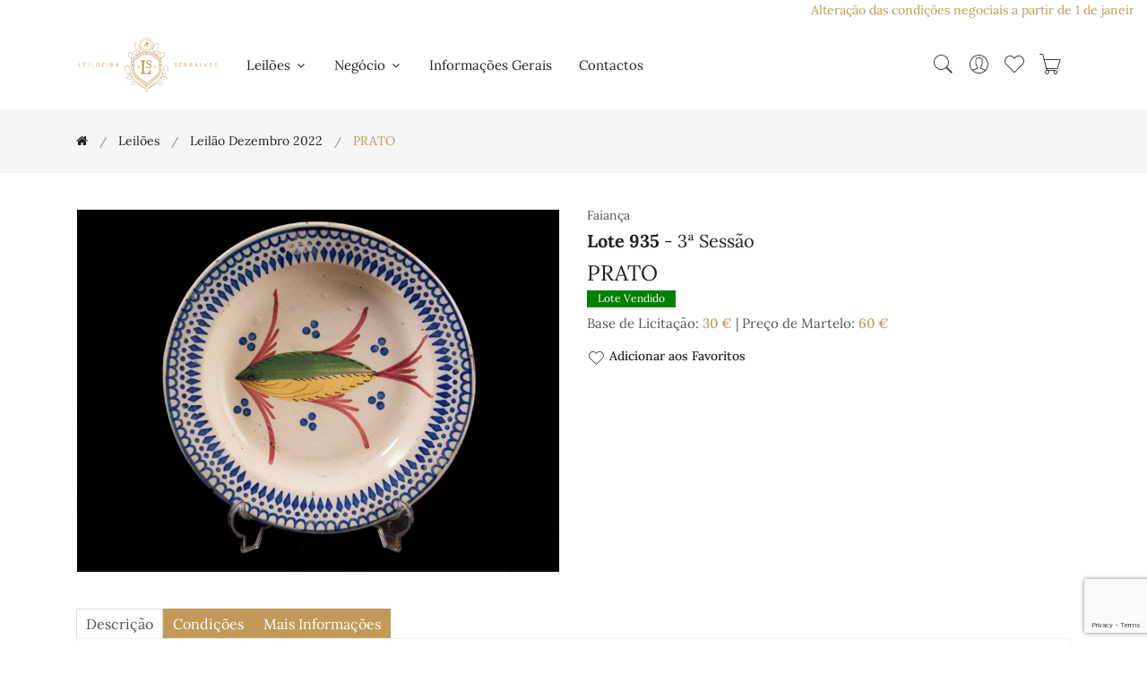

--- FILE ---
content_type: text/html; charset=UTF-8
request_url: https://serralvesantiguidades.com/lote/prato-27554
body_size: 88682
content:
<!doctype html>
<html class="no-js" lang="pt">

    <head>
        <meta charset="utf-8">
        <meta http-equiv="x-ua-compatible" content="ie=edge">
        <meta name="viewport" content="width=device-width, initial-scale=1, shrink-to-fit=no">

        <title>PRATO  - Leiloeira Serralves</title>
        <meta name="author" content="Leiloeira Serralves"/>
        <meta name="copyright" content="Leiloeira Serralves 2026"/>
        <meta name="description" content="Lote 935: PRATO "/>
        <meta name="keywords" content="Leiloeira Serralves"/>

        <!-- Favicon -->
        <link rel="apple-touch-icon" sizes="180x180" href="/serralves/assets/img/apple-touch-icon.png">
        <link rel="icon" type="image/png" sizes="32x32" href="/serralves/assets/img/favicon-32x32.png">
        <link rel="icon" type="image/png" sizes="16x16" href="/serralves/assets/img/favicon-16x16.png">

        <!-- CSS ============================================ -->
        <!-- Bootstrap CSS -->
        <link rel="stylesheet" href="/serralves/assets/css/vendor/bootstrap.min.css">
        <!-- Pe-icon-7-stroke CSS -->
        <link rel="stylesheet" href="/serralves/assets/css/vendor/pe-icon-7-stroke.css">
        <!-- Font-awesome CSS -->
        <link rel="stylesheet" href="/serralves/assets/css/vendor/font-awesome.min.css">
        <!-- Slick slider css -->
        <link rel="stylesheet" href="/serralves/assets/css/plugins/slick.min.css">
        <!-- animate css -->
        <link rel="stylesheet" href="/serralves/assets/css/plugins/animate.css">
        <!-- jquery UI css -->
        <link rel="stylesheet" href="/serralves/assets/css/plugins/jqueryui.min.css">
        <!-- ColorBox css -->
        <link rel="stylesheet" href="/serralves/assets/css/vendor/colorbox.css">
        <!-- main style css -->
        <link rel="stylesheet" href="/serralves/assets/css/style.css">
        <!-- Specific page CSS -->
        <style>
        </style>
        <!-- Global site tag (gtag.js) - Google Analytics -->
        <script async src="https://www.googletagmanager.com/gtag/js?id=G-P1FTF8KZYE"></script>
        <script>
            window.dataLayer = window.dataLayer || [];
            function gtag() {
                dataLayer.push(arguments);
            }
            gtag('js', new Date());

            gtag('config', 'G-P1FTF8KZYE');
        </script>
    </head>

    <body>
        <div class="container-fluid">
    <div class="row">
        <div class="col-md-12">
            <div class="d-flex justify-content-between align-items-center breaking-news bg-white">
                <marquee class="news-scroll" behavior="scroll" direction="left" onmouseover="this.stop();" onmouseout="this.start();">
                    <a href="https://serralvesantiguidades.com/pages/condicoes-negociais" target="_blank">Alteração das condições negociais a partir de 1 de janeiro de 2026: comissão de venda de 17%, acrescido de IVA à taxa legal em vigor</a>
                </marquee>
            </div>
        </div>
    </div>
</div>
        <!-- Start Header Area -->
<header class="header-area">
    <!-- main header start -->
    <div class="main-header d-none d-lg-block">
        <!-- header middle area start -->
        <div class="header-main-area sticky">
            <div class="container">
                <div class="row align-items-center position-relative">

                    <!-- start logo area -->
                    <div class="col-lg-2">
                        <div class="logo">
                            <a href="/">
                                <img src="/serralves/assets/img/logo/logo.svg" alt="Leiloeira Serralves">
                            </a>
                        </div>
                    </div>
                    <!-- start logo area -->

                    <!-- main menu area start -->
                    <div class="col-lg-6 position-static">
                        <div class="main-menu-area">
                            <div class="main-menu">
                                <!-- main menu navbar start -->
                                <nav class="desktop-menu">
                                    <ul>
                                        <li class="menu-item-has-children"><a href="#">Leilões <i class="fa fa-angle-down"></i></a><ul class="dropdown"><li class=""><a href="/leiloes">A Decorrer</a></li><li class=""><a href="/leiloes/realizados">Já Realizados</a></li></ul></li><li class="menu-item-has-children"><a href="#">Negócio <i class="fa fa-angle-down"></i></a><ul class="dropdown"><li class=""><a href="/pages/condicoes-negociais" >Condições Negociais</a></li><li class=""><a href="/pages/como-vender" >Como Vender</a></li><li class=""><a href="/pages/durante-o-leilao" >Durante o Leilão</a></li><li class=""><a href="/pages/concluido-o-leilao" >Concluído o Leilão</a></li><li class=""><a href="/pages/centros-de-arbitragem" >Centros de Arbitragem</a></li></ul></li><li class=""><a href="/pages/informacoes-gerais" >Informações Gerais</a></li><li class=""><a href="/contactos">Contactos</a></li>                                    </ul>
                                </nav>
                                <!-- main menu navbar end -->
                            </div>
                        </div>
                    </div>
                    <!-- main menu area end -->

                    <!-- mini cart area start -->
                    <div class="col-lg-4">
                        <div class="header-right d-flex align-items-center justify-content-end">
                            <div class="header-configure-area">
                                <ul class="nav justify-content-end">
                                    <li class="header-search-container mr-0">
                                        <button class="search-trigger d-block"><i class="pe-7s-search"></i></button>
                                        <form action="/leiloes/leilao-vinhos-fevereiro-2026" class="header-search-box d-none animated jackInTheBox" id="search_formIndexForm" method="post" accept-charset="utf-8"><div style="display:none;"><input type="hidden" name="_method" value="POST"/></div><input name="data[Lot][search_text]" class="header-search-field" placeholder="Pesquisar..." type="text" id="LotSearchText"/>                                        <button class="header-search-btn"><i class="pe-7s-search"></i></button>
                                        </form>                                    </li>
                                    <li class="user-hover">
                                        <a href="/users/dashboard"><i class="pe-7s-user"></i></a>                                        <ul class="dropdown-list">
                                                                                            <li><a href="/users/register">Criar Conta</a></li>
                                                <li><a href="/users/login">Entrar</a></li>
                                                                                    </ul>
                                    </li>
                                    <li>
                                        <a id="user-favorite-count" href="/users/favorites" data-toggle="tooltip" title="Lotes Favoritos">
                                            <i class="pe-7s-like"></i>
                                                                                    </a>
                                    </li>
                                    <li>
                                        <a id="user-cart-count" href="#" class="minicart-btn" data-toggle="tooltip" title="Ordens de Compra no Carrinho">
                                            <i class="pe-7s-cart"></i>
                                                                                    </a>
                                    </li>
                                </ul>
                            </div>
                        </div>
                    </div>
                    <!-- mini cart area end -->

                </div>
            </div>
        </div>
        <!-- header middle area end -->
    </div>
    <!-- main header start -->

    <!-- mobile header start -->
    <!-- mobile header start -->
    <div class="mobile-header d-lg-none d-md-block sticky">
        <!--mobile header top start -->
        <div class="container-fluid">
            <div class="row align-items-center">
                <div class="col-12">
                    <div class="mobile-main-header">
                        <div class="mobile-logo">
                            <a href="/">
                                <img src="/serralves/assets/img/logo/logo.svg" alt="Leiloeira Serralves">
                            </a>
                        </div>
                        <div class="mobile-menu-toggler">
                            <div class="mini-cart-wrap">
                                <a id="user-cart-count-mobile" href="/orders/cart" >
                                            <i class="pe-7s-cart"></i>
                                                                                    </a>
                            </div>
                            <button class="mobile-menu-btn">
                                <span></span>
                                <span></span>
                                <span></span>
                            </button>
                        </div>
                    </div>
                </div>
            </div>
        </div>
        <!-- mobile header top start -->
    </div>
    <!-- mobile header end -->
    <!-- mobile header end -->

    <!-- offcanvas mobile menu start -->
    <!-- off-canvas menu start -->
    <aside class="off-canvas-wrapper">
        <div class="off-canvas-overlay"></div>
        <div class="off-canvas-inner-content">
            <div class="btn-close-off-canvas">
                <i class="pe-7s-close"></i>
            </div>

            <div class="off-canvas-inner">
                <!-- search box start -->
                <div class="search-box-offcanvas">
                    <form action="/leiloes/leilao-vinhos-fevereiro-2026" id="search_formIndexForm" method="post" accept-charset="utf-8"><div style="display:none;"><input type="hidden" name="_method" value="POST"/></div><input name="data[Lot][search_text]" placeholder="Pesquisar..." type="text" id="LotSearchText"/>                    <button class="search-btn"><i class="pe-7s-search"></i></button>
                    </form>                </div>
                <!-- search box end -->

                <!-- mobile menu start -->
                <div class="mobile-navigation">

                    <!-- mobile menu navigation start -->
                    <nav>
                        <ul class="mobile-menu">
                            <li class="menu-item-has-children"><a href="#">Leilões <i class="fa fa-angle-down"></i></a><ul class="dropdown"><li class=""><a href="/leiloes">A Decorrer</a></li><li class=""><a href="/leiloes/realizados">Já Realizados</a></li></ul></li><li class="menu-item-has-children"><a href="#">Negócio <i class="fa fa-angle-down"></i></a><ul class="dropdown"><li class=""><a href="/pages/condicoes-negociais" >Condições Negociais</a></li><li class=""><a href="/pages/como-vender" >Como Vender</a></li><li class=""><a href="/pages/durante-o-leilao" >Durante o Leilão</a></li><li class=""><a href="/pages/concluido-o-leilao" >Concluído o Leilão</a></li><li class=""><a href="/pages/centros-de-arbitragem" >Centros de Arbitragem</a></li></ul></li><li class=""><a href="/pages/informacoes-gerais" >Informações Gerais</a></li><li class=""><a href="/contactos">Contactos</a></li>                        </ul>
                    </nav>
                    <!-- mobile menu navigation end -->
                </div>
                <!-- mobile menu end -->

                <div class="mobile-settings">
                    <ul class="nav">
                        <li>
                            <div class="dropdown mobile-top-dropdown">
                                <a href="#" class="dropdown-toggle" id="myaccount" data-toggle="dropdown"
                                   aria-haspopup="true" aria-expanded="false">
                                    Conta Pessoal                                    <i class="fa fa-angle-down"></i>
                                </a>
                                <div class="dropdown-menu" aria-labelledby="myaccount">
                                                                            <a href="/users/register" class="dropdown-item">Criar Conta</a>                                        <a href="/users/login" class="dropdown-item">Entrar</a>                                                                    </div>
                            </div>
                        </li>
                    </ul>
                </div>

                <!-- offcanvas widget area start -->
                <div class="offcanvas-widget-area">

                    <div class="off-canvas-social-widget">
                        <a href="tel:226 182 469"><i class="fa fa-phone"></i></a>
                        <a href="mailto:serralvesantiguidades@gmail.com"><i class="fa fa-envelope-o"></i></a>
                        <a href="https://www.facebook.com/Leiloeira-Serralves-151218652290512" target="_blank"><i class="fa fa-facebook"></i></a>
                        <a href="https://www.instagram.com/leiloeira_serralves/" target="_blank"><i class="fa fa-instagram"></i></a>

                    </div>
                </div>
                <!-- offcanvas widget area end -->
            </div>
        </div>
    </aside>
    <!-- off-canvas menu end -->
    <!-- offcanvas mobile menu end -->
</header>
<!-- end Header Area -->
        <main>
            <!-- breadcrumb area start -->
<div class="breadcrumb-area">
    <div class="container">
        <div class="row">
            <div class="col-12">
                <div class="breadcrumb-wrap">
                    <nav aria-label="breadcrumb">
                        <ul container="ul" li_class="breadcrumb-item" class="breadcrumb"><li class="first breadcrumb-item"><a href="/"><a href="/"><i class="fa fa-home"></i></a></a></li><li class=" breadcrumb-item"><a href="/leiloes">Leilões</a></li><li class=" breadcrumb-item"><a href="/leiloes/leilao-dezembro-2022">Leilão Dezembro 2022</a></li><li class="active breadcrumb-item">PRATO </li></ul>                    </nav>
                </div>
            </div>
        </div>
    </div>
</div>
<!-- breadcrumb area end -->

<div class="shop-main-wrapper section-padding pb-0">
    <div class="container">
        <div class="row">
            <!-- product details wrapper start -->
            <div class="col-lg-12 order-1 order-lg-2">
                <!-- product details inner end -->
                <div class="product-details-inner">
                    <div class="row">
                        <div class="col-lg-6">
                            <div class="product-large-slider">
                                                                        <div class="pro-large-img img-zoom-disabled">
                                            <a href="/files/40429/1241.jpg" class="img-fluid colorbox"><img src="/files/40429/1241.jpg" alt="PRATO "/></a>                                        </div>
                                                                    </div>
                                                    </div>
                        <div class="col-lg-6">
                            <div class="product-details-des">
                                <div class="manufacturer-name">
                                    Faiança                                </div>
                                <h4 class="product-name"><strong>Lote 935</strong> - 3ª Sessão</h4>                                <h3 class="product-name">PRATO </h3>
                                                                                                    <div class="product-tag sold">
                                        <span>Lote Vendido</span>
                                    </div>
                                
                                <div class="price-box mb-2">
                                                                        Base de Licitação: <span class="price-regular"><a href="#" data-lot_id="27554" class="ShowPriceButton">30&nbsp;&euro;</a></span> | Preço de Martelo: <span class="price-regular"><a href="#" data-lot_id="27554" data-price="60.00" class="ShowPriceButton">60&nbsp;&euro;</a></span>                                                                    </div>


                                                                <div class="useful-links">
                                                                        <a href="#" data-toggle="tooltip" data-lot_id="27554" title="Adicionar aos Favoritos" class="addfavoritebutton"><i class="pe-7s-like"></i>Adicionar aos Favoritos</a>
                                </div>
                            </div>
                        </div>
                    </div>
                </div>
                <!-- product details inner end -->

                <!-- product details reviews start -->
                <div class="product-details-reviews section-padding pb-0">
                    <div class="row">
                        <div class="col-lg-12">
                            <div class="product-review-info">
                                <ul class="nav review-tab">
                                    <li>
                                        <a class="active" data-toggle="tab" href="#tab_one">descrição</a>
                                    </li>
                                    <li>
                                        <a data-toggle="tab" href="#tab_two">Condições</a>
                                    </li>
                                    <li>
                                        <a id="show_info_form" data-toggle="tab" href="#tab_three">Mais Informações</a>
                                    </li>
                                </ul>
                                <div class="tab-content reviews-tab">
                                    <div class="tab-pane fade show active" id="tab_one">
                                        <div class="tab-one">
                                            <p>Em faiança portuguesa moldada e relevada, fabrico atribuível a "Coimbra", trabalho do séc. XX. Corpo de formato circular de covo acentuado, decorado em tons de azul, amarelo, verde, rosa e vinoso sobre fundo branco, tendo ao centro composição com peixe, ladeado por elementos de formato geométrico. Aba decorada por faixa concêntrica com motivos geométricos estilizados e friso de movimento ondulado, formando um desenho repetitivo. Sinais de uso e pequenas esbeiçadelas no vidrado do bordo.</p>

<p>Diâm: 28 cm</p>

<p> </p>
                                        </div>
                                    </div>
                                    <div class="tab-pane fade" id="tab_two">
                                        <p>A Sociedade Comercial &ldquo;Leiloeira Serralves, Lda&quot;, sujeita a sua actividade de leiloeira &agrave;s condi&ccedil;&otilde;es negociais constantes do articulado seguinte, e ainda a quaisquer outras expressas em local pr&oacute;prio. A refer&ecirc;ncia, em ep&iacute;grafes, a condi&ccedil;&otilde;es negociais para com os compradores e para com os vendedores tem por mera finalidade simplificar e facilitar a consulta do articulado, que constitui um todo e como tal dever&aacute; sempre ser entendido.</p>

<p><strong>A - CONDI&Ccedil;&Otilde;ES PREDOMINANTEMENTE RELATIVAS AOS COMPRADORES</strong></p>

<p><strong>A.1. Registo</strong></p>

<p><strong>ART. 1&ordm;</strong>&nbsp;- Para poder licitar, um potencial comprador dever&aacute; ser maior, registar-se antecipadamente e possuir um n&uacute;mero de licita&ccedil;&atilde;o, devendo constar obrigatoriamente do registo o nome, a morada, o n&uacute;mero do telefone, o n&uacute;mero de contribuinte e a assinatura do potencial comprador ou seu representante com poderes para o acto, declarando conhecer e aceitar as presentes Condi&ccedil;&otilde;es Negociais.<br />
<strong>ART. 2&ordm;</strong>&nbsp;- A &quot;Leiloeira Serralves, Lda&quot; reserva-se o direito de, no acto de registo ou em momento posterior, solicitar a apresenta&ccedil;&atilde;o do original de um documento de identifica&ccedil;&atilde;o v&aacute;lido e em vigor ao potencial comprador.<br />
<strong>ART. 3&ordm;</strong>&nbsp;- A &quot;Leiloeira Serralves, Lda&quot; reserva-se igualmente o direito de, no acto de registo ou em momento posterior, solicitar a qualquer potencial comprador a apresenta&ccedil;&atilde;o de uma garantia, que a &quot;Leiloeira Serralves, Lda&quot;, de acordo com a sua pol&iacute;tica comercial e de cr&eacute;dito e de acordo com o hist&oacute;rico do potencial comprador, considere razo&aacute;vel, tanto quanto &agrave; forma como quanto ao montante.<br />
<strong>ART. 4&ordm;</strong>&nbsp;- A &quot;Leiloeira Serralves, Lda&quot; reserva-se ainda o direito de recusar o registo ou ignorar um qualquer lance a quem n&atilde;o tiver pontualmente cumprido obriga&ccedil;&otilde;es, designadamente de pagamento e levantamento de um ou mais bens, em leil&otilde;es anteriores.<br />
<strong>ART. 5&ordm;</strong>&nbsp;- A &quot;Leiloeira Serralves, Lda&quot; considera que quem solicita o seu registo como potencial comprador actua por si, s&oacute; podendo actuar em representa&ccedil;&atilde;o de outrem mediante a entrega de procura&ccedil;&atilde;o juridicamente v&aacute;lida para o efeito, at&eacute; dois (2) dias &uacute;teis antes da venda do bem. No caso de, a final, a procura&ccedil;&atilde;o ser validamente contestada pelo suposto representado, ser&aacute; considerado comprador o suposto representante e licitante.</p>

<p><strong>A.2. Licita&ccedil;&atilde;o e compra</strong></p>

<p><strong>ART. 6&ordm;</strong>&nbsp;- Sempre que um potencial comprador pretenda certificar-se da efectiva licita&ccedil;&atilde;o de determinado ou de determinados bens, dever&aacute; comparecer e licitar pessoalmente no respectivo leil&atilde;o, considerando a &quot;Leiloeira Serralves, Lda&quot; que a presen&ccedil;a do potencial comprador &eacute;, em qualquer caso, a forma mais adequada de salvaguardar os seus interesses.<br />
<strong>a)</strong>&nbsp;sem preju&iacute;zo do disposto nos artigos anteriores, a &quot;Leiloeira Serralves, Lda&quot; poder&aacute; todavia licitar em nome e por conta dos potenciais compradores que expressamente o solicitem, atrav&eacute;s de impresso pr&oacute;prio e nos termos das condi&ccedil;&otilde;es dele constantes, desde que o mesmo seja recebido tr&ecirc;s horas antes do in&iacute;cio da respectiva sess&atilde;o;<br />
<strong>b)</strong>&nbsp;mediante solicita&ccedil;&atilde;o dos potenciais compradores, recebida com a anteced&ecirc;ncia m&iacute;nima de tr&ecirc;s horas em rela&ccedil;&atilde;o ao in&iacute;cio da respectiva sess&atilde;o, a &quot;Leiloeira Serralves, Lda&quot; disponibiliza-se igualmente para efectuar as dilig&ecirc;ncias razo&aacute;veis para os contactar telefonicamente, por forma a permitir a sua participa&ccedil;&atilde;o, por essa via, na licita&ccedil;&atilde;o de um ou mais bens previamente determinados;<br />
<strong>c)</strong>&nbsp;o servi&ccedil;o de execu&ccedil;&atilde;o de ordens de compra e o servi&ccedil;o de licita&ccedil;&atilde;o por telefone, referidos nas al&iacute;neas anteriores, s&atilde;o prestados a t&iacute;tulo de cortesia aos potenciais compradores que n&atilde;o possam estar presentes e t&ecirc;m car&aacute;cter confidencial e gratuito; a &quot;Leiloeira Serralves, Lda&quot; efectuar&aacute; todas as dilig&ecirc;ncias razo&aacute;veis ao seu alcance para a sua correcta e pontual execu&ccedil;&atilde;o; todavia, nem a &quot;Leiloeira Serralves, Lda&quot; nem os seus representantes, trabalhadores ou colaboradores poder&atilde;o, em caso algum, ser responsabilizados por qualquer erro ou omiss&atilde;o, ainda que culposos, que eventualmente possa ocorrer na sua execu&ccedil;&atilde;o.<br />
<strong>ART. 7&ordm;</strong>&nbsp;- Cabe ao pregoeiro decidir, com total poder discricion&aacute;rio, o montante em que os lances evoluem na licita&ccedil;&atilde;o de cada bem.<br />
<strong>ART. 8&ordm;</strong>&nbsp;- A &quot;Leiloeira Serralves, Lda&quot; considera comprador aquele que, por si ou representado por terceiro com poderes para o acto, licitar e arrematar o bem pelo valor mais alto, cabendo ao pregoeiro decidir, com total poder discricion&aacute;rio, qualquer d&uacute;vida que ocorra, incluindo retirar qualquer bem do leil&atilde;o ou voltar a p&ocirc;r o bem em venda no valor em que se suscitou a d&uacute;vida.<br />
<strong>ART. 9&ordm;</strong>&nbsp;- A &quot;Leiloeira Serralves, Lda&quot; n&atilde;o actua, em circunst&acirc;ncia alguma, em seu pr&oacute;prio nome como compradora dos bens que coloca em leil&atilde;o.</p>

<p><strong>A.3. Pagamento e levantamento</strong></p>

<p><strong>ART. 10&ordm;</strong>&nbsp;- O comprador obriga-se a pagar &agrave; &quot;Leiloeira Serralves, Lda&quot; a quantia total devida pela venda do bem, ou seja, o montante da arremata&ccedil;&atilde;o acrescido de uma comiss&atilde;o de 17,00%, e sobre a mesma comiss&atilde;o 23% de Imposto de Valor Acrescentado o que perfaz um total de 20,91%, de acordo com o Regime Especial de Vendas de Bens em Leil&atilde;o.<br />
<strong>ART.11&ordm;</strong>&nbsp;- O comprador obriga-se a proceder ao pagamento referido no artigo anterior e a levantar o bem durante os dois (2) dias &uacute;teis seguintes &agrave; data da respectiva compra, podendo ser exigido, no momento da arremata&ccedil;&atilde;o, um sinal de 30% do valor da mesma que n&atilde;o esteja coberto por garantia. Decorrido o referido prazo de dois (2) dias &uacute;teis, a &quot;Leiloeira Serralves, Lda&quot; reserva-se o direito de cobrar juros &agrave; taxa legal para as opera&ccedil;&otilde;es comerciais.<br />
<strong>ART. 12&ordm;</strong>&nbsp;- A titularidade sobre o bem s&oacute; se transfere para o comprador depois de paga &agrave; &quot;Leiloeira Serralves, Lda&quot; a quantia total da venda em numer&aacute;rio, cheque visado. No caso de o pagamento se efectuar atrav&eacute;s de cheque n&atilde;o visado, s&oacute; se considera paga a quantia total da venda depois de boa cobran&ccedil;a, independentemente do bem poder estar j&aacute; na posse do comprador. At&eacute; &agrave; transfer&ecirc;ncia de titularidade, nos termos previstos no par&aacute;grafo anterior, o bem permanece propriedade do vendedor.<br />
<strong>ART. 13&ordm;</strong>&nbsp;- O levantamento de qualquer bem s&oacute; ser&aacute; autorizado depois de paga a quantia total da venda.<br />
<strong>ART. 14&ordm;</strong>&nbsp;- O levantamento e transporte de um bem &eacute; da inteira responsabilidade do comprador, considerando-se que qualquer ajuda prestada pela &quot;Leiloeira Serralves, Lda&quot; seus representantes, trabalhadores ou colaboradores o &eacute; a t&iacute;tulo de cortesia, n&atilde;o podendo decorrer qualquer tipo de responsabilidade pelo facto. A eventual indica&ccedil;&atilde;o de empresa ou pessoa para o fazerem exclui, igualmente, qualquer responsabilidade da &quot;Leiloeira Serralves, Lda&quot;, seus representantes, trabalhadores ou colaboradores.<br />
<strong>ART. 15&ordm;</strong>&nbsp;- Levantado o bem, ou decorrido o prazo de dois (2) dias &uacute;teis contados da data da respectiva compra sem que o bem seja levantado pelo comprador, ficar&aacute; este respons&aacute;vel pela perda ou dano, incluindo furto ou roubo, que possa ocorrer no bem. O comprador fica igualmente respons&aacute;vel por todas as despesas de remo&ccedil;&atilde;o, armazenamento e/ou seguro do bem a que haja lugar.<br />
<strong>ART. 16&ordm;</strong>&nbsp;- Qualquer perda ou dano, incluindo furto ou roubo, tendo por objecto algum bem arrematado e n&atilde;o levantado, que ocorra no prazo de dois (2) dias &uacute;teis a que se refere o artigo 11&ordm;, apenas confere ao comprador o direito a receber quantia igual &agrave; paga at&eacute; esse momento pelo bem, n&atilde;o tendo direito a qualquer compensa&ccedil;&atilde;o, indemniza&ccedil;&atilde;o ou juros.<br />
<strong>ART. 17&ordm;</strong>&nbsp;- Caso o comprador n&atilde;o proceda ao pagamento da quantia total da venda no prazo de dez (10) dias contados da data da arremata&ccedil;&atilde;o do bem, a &quot;Leiloeira Serralves, Lda&quot; poder&aacute;, a todo o tempo, por si e em representa&ccedil;&atilde;o do vendedor, e sem que o comprador possa exigir quaisquer compensa&ccedil;&otilde;es ou indemniza&ccedil;&otilde;es por tal facto:<br />
<strong>a)</strong>&nbsp;intentar ac&ccedil;&atilde;o judicial de cobran&ccedil;a da quantia total da venda;<br />
<strong>b)</strong>&nbsp;notificar o comprador da anula&ccedil;&atilde;o da venda, sem preju&iacute;zo do direito da &quot;Leiloeira Serralves, Lda&quot; de receber a comiss&atilde;o devida pelo comprador e da consequente possibilidade de ser intentada ac&ccedil;&atilde;o judicial para cobran&ccedil;a desta.<br />
As alternativas que antecedem dever&atilde;o ser entendidas sem preju&iacute;zo de quaisquer outros direitos de que a &quot;Leiloeira Serralves, Lda&quot; possa ser titular, incluindo o direito de reclamar o pagamento de juros e das despesas de remo&ccedil;&atilde;o, armazenamento e/ou seguro do bem a que haja lugar. De igual forma, o facto de a &quot;Leiloeira Serralves, Lda&quot; optar inicialmente pela hip&oacute;tese prevista em a) dever&aacute; ser entendido sem preju&iacute;zo do direito de, a todo o tempo, p&ocirc;r termo a tal ac&ccedil;&atilde;o e anular a venda nos termos previstos em b).<br />
<strong>ART. 18&ordm;</strong>&nbsp;- O comprador autoriza expressamente a &quot;Leiloeira Serralves, Lda&quot; a fotografar, publicar, publicitar e utilizar, sob qualquer forma e a todo o tempo, para fins comerciais, culturais, acad&eacute;micos ou outros, relacionados ou n&atilde;o com a realiza&ccedil;&atilde;o do leil&atilde;o, a imagem e a descri&ccedil;&atilde;o de todos os bens que atrav&eacute;s dela tenham sido adquiridos.</p>

<p><strong>A.4. Responsabilidade da &quot;Leiloeira Serralves, Lda&quot;</strong></p>

<p><strong>ART. 19&ordm;</strong>&nbsp;- A &quot;Leiloeira Serralves, Lda&quot; responsabiliza-se pela exactid&atilde;o das descri&ccedil;&otilde;es (entende-se como tal as refer&ecirc;ncias &agrave; &eacute;poca, ao estilo, ao autor, aos materiais e ao estado de conserva&ccedil;&atilde;o) dos bens efectuadas nos seus cat&aacute;logos, sem preju&iacute;zo de as poder corrigir p&uacute;blica e verbalmente at&eacute; ao momento da venda.<br />
<strong>ART. 20&ordm;</strong>&nbsp;- Todos os bens s&atilde;o vendidos no estado de conserva&ccedil;&atilde;o em que se encontram, cabendo aos potenciais compradores confirmar pessoalmente, atrav&eacute;s do pr&eacute;vio exame do bem, a exactid&atilde;o da descri&ccedil;&atilde;o constante do cat&aacute;logo, designadamente no que diz respeito a eventuais restauros, faltas ou defeitos que ali se mencionem.<br />
<strong>a)</strong>&nbsp;no caso de bens cuja constitui&ccedil;&atilde;o inclua mecanismos, tais como rel&oacute;gios ou caixas de m&uacute;sica, sempre que a descri&ccedil;&atilde;o do bem no cat&aacute;logo n&atilde;o refira expressamente a eventual &quot;necessidade de conserto do mecanismo&quot; ou express&atilde;o equivalente, deve entender-se que o mecanismo do bem se encontra em funcionamento;<br />
<strong>b)</strong>&nbsp;nos casos previstos na al&iacute;nea anterior, a responsabilidade da &quot;Leiloeira Serralves, Lda&quot; restringe-se ao mero funcionamento do mecanismo, e n&atilde;o ao seu perfeito funcionamento, e cessa, em qualquer caso, no momento do levantamento do bem pelo comprador.<br />
<strong>ART. 21&ordm;</strong>&nbsp;- Verificando-se a exist&ecirc;ncia de discrep&acirc;ncia relevante (i.e., que implique significativa altera&ccedil;&atilde;o do valor do bem) entre a descri&ccedil;&atilde;o e a realidade do bem no momento da arremata&ccedil;&atilde;o, pode o comprador, e s&oacute; este, durante o prazo de seis meses contado da data da arremata&ccedil;&atilde;o, solicitar a devolu&ccedil;&atilde;o da quantia total da venda mediante a restitui&ccedil;&atilde;o do bem, no estado de conserva&ccedil;&atilde;o em que se encontrava no momento da arremata&ccedil;&atilde;o, n&atilde;o tendo, no entanto, direito a qualquer compensa&ccedil;&atilde;o, indemniza&ccedil;&atilde;o ou juros.<br />
<strong>ART. 22&ordm;</strong>&nbsp;- Incumbe ao comprador a demonstra&ccedil;&atilde;o da exist&ecirc;ncia de discrep&acirc;ncia relevante entre a descri&ccedil;&atilde;o e a realidade do bem, nos termos e para os efeitos dos artigos anteriores.<br />
<strong>ART. 23&ordm;</strong>&nbsp;- A &quot;Leiloeira Serralves, Lda&quot; poder&aacute; exigir ao comprador reclamante a apresenta&ccedil;&atilde;o de uma exposi&ccedil;&atilde;o escrita acompanhada por peritagem subscrita por perito reconhecido no mercado nacional ou internacional, sem preju&iacute;zo do direito que lhe assiste, em qualquer caso, e a todo o tempo, de contrapor &agrave; peritagem apresentada outra de valor equivalente.<br />
<strong>ART. 24&ordm;</strong>&nbsp;- As fotografias ou representa&ccedil;&otilde;es do bem no cat&aacute;logo destinam-se, exclusivamente, &agrave; identifica&ccedil;&atilde;o do bem sujeito a venda.<br />
<strong>ART. 25&ordm;</strong>&nbsp;- A &quot;Leiloeira Serralves, Lda&quot; n&atilde;o &eacute; respons&aacute;vel perante comprador de bem que, por facto imput&aacute;vel ao vendedor ou a terceiro, venha a ser objecto de reclama&ccedil;&otilde;es ou reivindica&ccedil;&otilde;es de terceiros e/ou apreendido, a t&iacute;tulo provis&oacute;rio ou definitivo, pelas autoridades competentes, independentemente da data em que haja sido determinada ou efectivada a respectiva reclama&ccedil;&atilde;o, reivindica&ccedil;&atilde;o ou apreens&atilde;o, e da natureza ou montante de quaisquer preju&iacute;zos, perdas ou danos que para o comprador possam decorrer desse facto, os quais dever&atilde;o ser reclamados pelo comprador directamente ao vendedor ou terceiro causador.<br />
<strong>ART. 26&ordm;</strong>&nbsp;- A &quot;Leiloeira Serralves, Lda&quot; n&atilde;o &eacute; igualmente respons&aacute;vel perante o comprador de bem que venha a ser impedido de sair do pa&iacute;s, designadamente ao abrigo da legisla&ccedil;&atilde;o de protec&ccedil;&atilde;o do patrim&oacute;nio cultural, independentemente da data em que haja sido efectivada a respectiva inventaria&ccedil;&atilde;o, arrolamento ou classifica&ccedil;&atilde;o, e da natureza ou montante de quaisquer preju&iacute;zos, perdas ou danos que para o comprador possam decorrer desse impedimento, os quais dever&atilde;o ser reclamados pelo comprador directamente ao vendedor ou terceiro causador.<br />
<strong>ART. 27&ordm;</strong>&nbsp;- Excepto em caso de dolo, a eventual responsabilidade da &quot;Leiloeira Serralves, Lda&quot; perante o comprador fica, em qualquer caso, limitada ao montante efectivamente pago por este pela aquisi&ccedil;&atilde;o do bem.</p>

<p><strong>B - CONDI&Ccedil;&Otilde;ES PREDOMINANTEMENTE RELATIVAS AOS VENDEDORES</strong></p>

<p><strong>B.1. Contrato</strong></p>

<p><strong>ART. 28&ordm;</strong>&nbsp;- A &quot;Leiloeira Serralves, Lda&quot; n&atilde;o &eacute; propriet&aacute;ria de nenhum dos bens que coloca em leil&atilde;o, nem em circunst&acirc;ncia alguma actua em seu pr&oacute;prio nome como vendedora dos mesmos.<br />
<strong>ART. 29&ordm;</strong>&nbsp;- O vendedor de um bem e a &quot;Leiloeira Serralves, Lda&quot; est&atilde;o vinculados entre si a partir do momento em que seja assinado por ambas as partes o respectivo contrato de presta&ccedil;&atilde;o de servi&ccedil;os, adiante designado por &ldquo;Contrato&rdquo;.<br />
<strong>ART. 30&ordm;</strong>&nbsp;- Do Contrato dever&atilde;o constar obrigatoriamente:<br />
<strong>a)</strong>&nbsp;a identifica&ccedil;&atilde;o completa do vendedor e, se for o caso, do seu representante;<br />
<strong>b)</strong>&nbsp;a identifica&ccedil;&atilde;o e a descri&ccedil;&atilde;o, ainda que sum&aacute;ria, do bem;<br />
<strong>c)</strong>&nbsp;o pre&ccedil;o m&iacute;nimo de venda do bem acordado pelas partes;<br />
<strong>d)</strong>&nbsp;a comiss&atilde;o devida pelo vendedor &agrave; &quot;Leiloeira Serralves, Lda&quot;;<br />
<strong>e)</strong>&nbsp;as taxas devidas relativas ao seguro e &agrave; inventaria&ccedil;&atilde;o do bem;<br />
<strong>f)</strong>&nbsp;quaisquer outras taxas acordadas pelas partes, nomeadamente as relativas a transportes, fotografias, etc.;<br />
<strong>g)</strong>&nbsp;a assinatura do vendedor ou seu representante com poderes para o acto, declarando conhecer e aceitar as presentes Condi&ccedil;&otilde;es Negociais e as condi&ccedil;&otilde;es particulares a que haja lugar.<br />
<strong>ART. 31&ordm;</strong>&nbsp;- Ao celebrar o Contrato, o vendedor:<br />
<strong>a)</strong>&nbsp;garante ser propriet&aacute;rio e leg&iacute;timo possuidor do bem, tendo em qualquer caso o expresso dever de informar sobre a eventual inventaria&ccedil;&atilde;o ou arrolamento do bem pelas entidades oficiais;<br />
<strong>b)</strong>&nbsp;garante n&atilde;o ter ocultado &agrave; &quot;Leiloeira Serralves, Lda&quot; quaisquer elementos ou informa&ccedil;&otilde;es que, se tivessem sido por esta conhecidos, fossem suscept&iacute;veis de modificar a vontade desta em contratar ou de alterar a descri&ccedil;&atilde;o do bem e/ou o valor que lhe &eacute; atribu&iacute;do;<br />
<strong>c)</strong>&nbsp;obriga-se a entregar o bem ou a mant&ecirc;-lo &agrave; disposi&ccedil;&atilde;o da &quot;Leiloeira Serralves, Lda&quot; e do comprador, logo e sempre que tal lhe seja solicitado.<br />
<strong>ART. 32&ordm;</strong>&nbsp;- No caso de o vendedor ser representado por um terceiro, o disposto no artigo anterior aplica-se a este &uacute;ltimo, com as devidas adapta&ccedil;&otilde;es, mais se obrigando o representante a apresentar &agrave; &quot;Leiloeira Serralves, Lda&quot; documentos que titulem a respectiva rela&ccedil;&atilde;o com o propriet&aacute;rio vendedor.<br />
<strong>ART. 33&ordm;</strong>&nbsp;- A &quot;Leiloeira Serralves, Lda&quot; reserva-se o direito de solicitar a apresenta&ccedil;&atilde;o de documentos comprovativos da propriedade do bem, designadamente documentos que titulem a respectiva aquisi&ccedil;&atilde;o pelo vendedor.<br />
<strong>ART. 34&ordm;</strong>&nbsp;- A &quot;Leiloeira Serralves, Lda&quot; reserva-se igualmente o direito de, a todo o tempo, efectuar ou mandar efectuar exames e/ou peritagens ao bem, de forma a confirmar ou infirmar a respectiva descri&ccedil;&atilde;o efectuada no Contrato. No caso de tais exames ou peritagens permitirem concluir que o Contrato n&atilde;o se encontra materialmente correcto, poder&aacute; a &quot;Leiloeira Serralves, Lda&quot; denunci&aacute;-lo ou resolv&ecirc;-lo e, no caso de o vendedor ter actuado com dolo ou neglig&ecirc;ncia grosseira na negocia&ccedil;&atilde;o e celebra&ccedil;&atilde;o do Contrato, dever&aacute; indemnizar a &quot;Leiloeira Serralves, Lda&quot; pelos danos e preju&iacute;zos por esta sofrida, incluindo o dano de imagem no caso de a venda do bem j&aacute; ter sido publicitada. Poder&aacute; ainda a &quot;Leiloeira Serralves, Lda&quot; denunciar ou resolver o Contrato, sem que por isso tenha o vendedor direito a qualquer indemniza&ccedil;&atilde;o, no caso de tais exames ou peritagens n&atilde;o se revelarem conclusivos mas, ainda assim, subsistirem para a &quot;Leiloeira Serralves, Lda&quot; fundadas d&uacute;vidas sobre a correc&ccedil;&atilde;o material do Contrato.<br />
<strong>ART. 35&ordm;</strong>&nbsp;- O vendedor autoriza expressamente a &quot;Leiloeira Serralves, Lda&quot; a fotografar, publicar, publicitar e utilizar, sob qualquer forma, para fins comerciais, culturais, acad&eacute;micos ou outros, a imagem e a descri&ccedil;&atilde;o de todos os bens objecto do Contrato.<br />
<strong>ART. 36&ordm;</strong>&nbsp;- O Contrato apenas pode ser alterado por m&uacute;tuo acordo, sem preju&iacute;zo de, no cat&aacute;logo onde venha a ser inclu&iacute;do o bem, a &quot;Leiloeira Serralves, Lda&quot; poder alterar a descri&ccedil;&atilde;o e aumentar o pre&ccedil;o m&iacute;nimo de venda do bem constantes do Contrato, assim como estabelecer livremente o n&uacute;mero de bens a colocar em cada lote.</p>

<p><strong>B.2. Responsabilidade</strong></p>

<p>ART. 37&ordm; - O transporte para, e o dep&oacute;sito do bem nas, instala&ccedil;&otilde;es da&quot;Leiloeira Serralves, Lda&quot;, bem como o seu posterior levantamento e transporte em caso de n&atilde;o venda, s&atilde;o da inteira responsabilidade do vendedor, considerando-se que qualquer ajuda prestada pela &quot;Leiloeira Serralves, Lda&quot;, seus representantes, trabalhadores ou colaboradores, o &eacute; a t&iacute;tulo de cortesia, n&atilde;o podendo recair qualquer tipo de responsabilidade sobre eles pelo facto. A eventual indica&ccedil;&atilde;o de empresa ou pessoa para o fazerem exclui, igualmente, qualquer responsabilidade da &quot;Leiloeira Serralves, Lda&quot;, seus representantes, trabalhadores ou colaboradores.<br />
<strong>ART. 38&ordm;</strong>&nbsp;- Quaisquer perdas ou danos, incluindo furto ou roubo, que ocorram num bem enquanto este estiver na posse do vendedor, mesmo depois de assinado o Contrato, s&atilde;o da sua inteira e exclusiva responsabilidade, encontrando-se este obrigado a indemnizar a &quot;Leiloeira Serralves, Lda&quot; e/ou o comprador por todos os danos e preju&iacute;zos sofridos.<br />
<strong>ART. 39&ordm;</strong>&nbsp;- Sem preju&iacute;zo do disposto nos artigos 15&ordm; (em que a responsabilidade j&aacute; &eacute; do comprador) e 48&ordm; (em que a responsabilidade tornou a ser do vendedor), a &quot;Leiloeira Serralves, Lda&quot; apenas se responsabiliza pelos bens que estejam depositados nas suas instala&ccedil;&otilde;es desde que o respectivo Contrato esteja devidamente assinado pelas partes ou que os bens lhe tenham sido formalmente confiados para efeitos de identifica&ccedil;&atilde;o e avalia&ccedil;&atilde;o.<br />
<strong>ART. 40&ordm;</strong>&nbsp;- A responsabilidade da &quot;Leiloeira Serralves, Lda&quot; por eventuais perdas ou danos, incluindo furto ou roubo, que possam ocorrer em bens que lhe tenham sido formalmente confiados, nos termos do n&uacute;mero anterior, est&aacute; coberta por seguro pelo valor da reserva acordada.</p>

<p><strong>B.3. Pagamento</strong></p>

<p><strong>ART. 41&ordm;</strong>&nbsp;- O vendedor autoriza expressamente a &quot;Leiloeira Serralves, Lda&quot; a deduzir do montante da arremata&ccedil;&atilde;o:<br />
<strong>a)</strong>&nbsp;a comiss&atilde;o que lhe &eacute; devida nos termos do Contrato, acrescida do IVA &agrave; taxa legal; e<br />
<strong>b)</strong>&nbsp;o valor dos servi&ccedil;os e outros pagamentos devidos nos termos do Contrato, acrescidos do IVA &agrave; taxa legal.<br />
<strong>ART. 42&ordm;</strong>&nbsp;- No caso de venda do bem, e recebido do comprador o valor total da venda, a &quot;Leiloeira Serralves, Lda&quot; obriga-se a entregar ao vendedor a quantia da venda, deduzidas as comiss&otilde;es, servi&ccedil;os e impostos devidos, trinta (30) dias ap&oacute;s a data da realiza&ccedil;&atilde;o da &uacute;ltima sess&atilde;o do respectivo leil&atilde;o, cabendo ao vendedor contactar a &quot;Leiloeira Serralves, Lda&quot; para o efeito.<br />
<strong>ART. 43&ordm;</strong>&nbsp;- No caso de o bem vendido constituir uma obra de arte original, na acep&ccedil;&atilde;o do art.&ordm; 54&ordm; do C&oacute;digo do Direito de Autor e dos Direitos Conexos (na redac&ccedil;&atilde;o que lhe foi dada pela Lei n.&ordm; 24/2006, de 30 de Junho), a quantia l&iacute;quida a receber pelo vendedor compreende o montante devido ao autor ou, se for o caso, aos herdeiros do autor, a t&iacute;tulo de direito de sequ&ecirc;ncia. O vendedor obriga-se a reter tal quantia e pag&aacute;-la ao autor ou, se for o caso, aos herdeiros do autor, a solicita&ccedil;&atilde;o destes ou de quem validamente os represente. Como excep&ccedil;&atilde;o ao disposto nos dois par&aacute;grafos anteriores, e no caso de o autor, os herdeiros do autor ou quem validamente os representar solicitar tal pagamento &agrave; &quot;Serralves Antiguidades&quot; antes de esta ter efectuado o pagamento ao vendedor, o vendedor autoriza expressamente a &quot;Leiloeira Serralves, Lda&quot; a deduzir do montante l&iacute;quido que lhe seria devido nos termos do artigo 41&ordm; a quantia pelo mesmo devida a t&iacute;tulo de direito de sequ&ecirc;ncia.<br />
<strong>ART. 44&ordm;</strong>&nbsp;- O vendedor autoriza ainda a &quot;Leiloeira Serralves, Lda&quot; a deduzir do montante l&iacute;quido que lhe seria devido nos termos do artigo 41&ordm; quaisquer quantias pelo mesmo devidas enquanto comprador de outros bens, operando, nessa medida, a compensa&ccedil;&atilde;o.<br />
<strong>ART. 45&ordm;</strong>&nbsp;- Decorrido o prazo referido no artigo 42&ordm;, se a &quot;Leiloeira Serralves, Lda&quot; n&atilde;o tiver recebido do comprador o valor total da venda, dever&aacute; informar o vendedor desse facto e de que intentou ou pretende intentar ac&ccedil;&atilde;o judicial de cobran&ccedil;a da quantia total da venda ou anular a venda, nos termos do artigo 17&ordm;. Na medida em que a reac&ccedil;&atilde;o contra o comprador care&ccedil;a da interven&ccedil;&atilde;o do vendedor, dever&aacute; este mandatar a &quot;Leiloeira Serralves, Lda&quot; para quanto se revele necess&aacute;rio ou conveniente. No caso de a &quot;Leiloeira Serralves, Lda&quot; conseguir cobrar, de forma judicial ou extra-judicial, o cr&eacute;dito sobre o comprador, entregar&aacute; o valor devido ao vendedor nos cinco (5) dias &uacute;teis subsequentes &agrave; efectiva cobran&ccedil;a.</p>

<p><strong>B.4. N&atilde;o venda de um bem</strong></p>

<p><strong>ART. 46&ordm;</strong>&nbsp;- No caso de n&atilde;o venda de um bem em leil&atilde;o, e salvo expressa indica&ccedil;&atilde;o em contr&aacute;rio por parte do vendedor, v&aacute;lida a todo o tempo, a &quot;Leiloeira Serralves, Lda&quot; reserva-se o direito de proceder &agrave; sua venda pelo pre&ccedil;o m&iacute;nimo de venda acordado, acrescido da comiss&atilde;o e imposto devidos, nos vinte (20) dias &uacute;teis seguintes &agrave; &uacute;ltima sess&atilde;o do respectivo leil&atilde;o.<br />
<strong>ART. 47&ordm;</strong>&nbsp;- Decorrido esse prazo ou outro mais extenso acordado pelas partes, e n&atilde;o se tendo efectivado a venda do bem, a &quot;Leiloeira Serralves, Lda&quot; comunicar&aacute; tal facto ao vendedor, devendo este:<br />
<strong>a)</strong>&nbsp;pagar &agrave; &quot;Leiloeira Serralves, Lda&quot; o que estiver estipulado no Contrato, n&atilde;o tendo direito a qualquer compensa&ccedil;&atilde;o ou indemniza&ccedil;&atilde;o pelo facto da n&atilde;o venda do bem;<br />
<strong>b)</strong>&nbsp;proceder ao levantamento do bem no prazo de cinco (5) dias &uacute;teis seguintes a essa comunica&ccedil;&atilde;o.<br />
<strong>ART. 48&ordm;</strong>&nbsp;- Decorrido o prazo referido na al&iacute;nea b) do artigo anterior sem que o bem tenha sido levantado pelo vendedor, ficar&aacute; este respons&aacute;vel pela perda ou dano, incluindo furto ou roubo, que possa ocorrer no bem, n&atilde;o podendo a partir dessa data nem a &quot;Leiloeira Serralves, Lda&quot;, nem os seus representantes, trabalhadores ou colaboradores ser responsabilizados por essa eventualidade. O vendedor ficar&aacute; igualmente respons&aacute;vel por todas as despesas de remo&ccedil;&atilde;o, armazenamento ou seguro do bem a que haja lugar.<br />
<strong>ART. 49&ordm;</strong>&nbsp;- Passados noventa (90) dias sobre a comunica&ccedil;&atilde;o referida no artigo 47&ordm; e n&atilde;o havendo qualquer resposta formal do vendedor, poder&aacute; a &quot;Leiloeira Serralves, Lda&quot; vender o bem em leil&atilde;o, sem sujei&ccedil;&atilde;o ao pre&ccedil;o m&iacute;nimo de venda acordado, recebendo a comiss&atilde;o e as taxas fixadas no Contrato e tendo o direito, ainda, a deduzir todas as quantias em d&iacute;vida pelo vendedor.<br />
<strong>ART. 50&ordm;</strong>&nbsp;- Para a resolu&ccedil;&atilde;o de qualquer conflito entre as partes sobre o cumprimento da rela&ccedil;&atilde;o comercial entre elas, bem como sobre a validade, efic&aacute;cia, interpreta&ccedil;&atilde;o ou integra&ccedil;&atilde;o das presentes Condi&ccedil;&otilde;es gerais ou quaisquer outros documentos contratuais, &eacute; competente o foro da comarca do Porto, com expressa ren&uacute;ncia a qualquer outro.</p>
                                    </div>
                                    <div class="tab-pane fade" id="tab_three">
                                        <form action="/lote/prato-27554" class="" id="ContactViewForm" method="post" accept-charset="utf-8"><div style="display:none;"><input type="hidden" name="_method" value="POST"/></div>                                        <input type="hidden" name="data[Contact][recaptchaResponse]" id="ContactRecaptchaResponse"/><input type="hidden" name="data[Contact][subject]" value="Lote 935 - Pedido de Informações" id="ContactSubject"/><input type="hidden" name="data[Contact][lot_url]" value="https://serralvesantiguidades.com/lote/prato-27554" id="ContactLotUrl"/>                                        <div class="single-input-item">
                                            <label for="ContactName">Nome</label><input name="data[Contact][name]" class="form-control" placeholder="Nome" maxlength="255" type="text" id="ContactName" required="required"/>                                        </div>
                                        <div class="row">
                                            <div class="col-6">
                                                <div class="single-input-item">
                                                    <label for="ContactEmail">Email</label><input name="data[Contact][email]" class="form-control" placeholder="Email" maxlength="255" type="email" id="ContactEmail" required="required"/>                                                </div>
                                            </div>
                                            <div class="col-6">
                                                <div class="single-input-item">
                                                    <label for="ContactPhone">Telefone</label><input name="data[Contact][phone]" class="form-control" placeholder="Telefone" maxlength="255" type="tel" id="ContactPhone"/>                                                </div>
                                            </div>
                                        </div>
                                        <div class="single-input-item">
                                            <label for="ContactMessage">Mensagem</label><textarea name="data[Contact][message]" class="form-control" placeholder="Mensagem" cols="30" rows="6" id="ContactMessage" required="required"></textarea>                                        </div>

                                        <div class="single-input-item">
                                            <div class="login-reg-form-meta">
                                                <div class="remember-meta">
                                                    <div class="custom-control custom-checkbox">
                                                        <input type="hidden" name="data[Contact][conditions]" id="ContactConditions_" value="0"/><input type="checkbox" name="data[Contact][conditions]" class="form-control custom-control-input" value="1" id="ContactConditions"/><label for="ContactConditions" class="custom-control-label">Autorizo o tratamento dos dados recolhidos no presente formulário.</label>                                                    </div>
                                                </div>
                                            </div>
                                        </div>
                                        <div class="single-input-item">
                                            <button id="ContactViewButton" class="btn btn-sqr" type="submit">Enviar</button>                                        </div>
                                        </form>
                                    </div>
                                </div>
                            </div>
                        </div>
                    </div>
                </div>
                <!-- product details reviews end -->
                <div class="d-flex justify-content-around my-5">
    <a href="/lote/alfinete-com-camafeu-27421" class="btn btn-cart2"><i class="fa fa-angle-left"></i> Lote Anterior</a><a href="/lote/servico-de-cafe-art-deco-26979" class="btn btn-cart2">Lote Seguinte <i class="fa fa-angle-right"></i></a></div>
            </div>

            <!-- product details wrapper end -->
        </div>
    </div>
</div>
<section class="related-products section-padding">
    <div class="container">
        <div class="row">
            <div class="col-12">
                <!-- section title start -->
                <div class="section-title text-center">
                    <h2 class="title">Outros Lotes</h2>
                    <p class="sub-title">Lotes do mesmo leilão em que pode ter interesse</p>
                </div>
                <!-- section title start -->
            </div>
        </div>
        <div class="row">
            <div class="col-12">
                <div class="product-carousel-4 slick-row-10 slick-arrow-style">
                                            <!-- product item start -->
                        <div class="product-item">
                            <figure class="product-thumb">
                                <a href="/lote/paliteiro-perua-com-crias-27481"><img src="/files/40293/1ff73fddc94ef96b107787b28b5a5c931b3c761b_800x800_90.jpg" alt="PALITEIRO “PERUA COM CRIAS”"/></a>                                <div class="cart-hover">
                                    <a href="/lote/paliteiro-perua-com-crias-27481" class="btn btn-cart">Ver</a>
                                </div>
                            </figure>
                            <div class="product-caption text-center">
                                <div class="product-identity">
                                    <p class="manufacturer-name"><a href="/lote/paliteiro-perua-com-crias-27481">Faiança</a></p>
                                </div>

                                <h6 class="product-name">
                                    <a href="/lote/paliteiro-perua-com-crias-27481">PALITEIRO “PERUA COM CRIAS”</a>
                                </h6>
                            </div>
                        </div>
                        <!-- product item end -->
                                            <!-- product item start -->
                        <div class="product-item">
                            <figure class="product-thumb">
                                <a href="/lote/terrina-cabeca-de-javali-27791"><img src="/files/40986/0a8fd3e9944c54c4399a005554dcc4f33405a363_800x800_90.jpg" alt="TERRINA “CABEÇA DE JAVALI”"/></a>                                <div class="cart-hover">
                                    <a href="/lote/terrina-cabeca-de-javali-27791" class="btn btn-cart">Ver</a>
                                </div>
                            </figure>
                            <div class="product-caption text-center">
                                <div class="product-identity">
                                    <p class="manufacturer-name"><a href="/lote/terrina-cabeca-de-javali-27791">Faiança</a></p>
                                </div>

                                <h6 class="product-name">
                                    <a href="/lote/terrina-cabeca-de-javali-27791">TERRINA “CABEÇA DE JAVALI”</a>
                                </h6>
                            </div>
                        </div>
                        <!-- product item end -->
                                            <!-- product item start -->
                        <div class="product-item">
                            <figure class="product-thumb">
                                <a href="/lote/travessa-facetada-27571"><img src="/files/40464/cc7b8755a2a153285a26a7568c30b88a27217f0f_800x800_90.jpg" alt="TRAVESSA FACETADA"/></a>                                <div class="cart-hover">
                                    <a href="/lote/travessa-facetada-27571" class="btn btn-cart">Ver</a>
                                </div>
                            </figure>
                            <div class="product-caption text-center">
                                <div class="product-identity">
                                    <p class="manufacturer-name"><a href="/lote/travessa-facetada-27571">Faiança</a></p>
                                </div>

                                <h6 class="product-name">
                                    <a href="/lote/travessa-facetada-27571">TRAVESSA FACETADA</a>
                                </h6>
                            </div>
                        </div>
                        <!-- product item end -->
                                            <!-- product item start -->
                        <div class="product-item">
                            <figure class="product-thumb">
                                <a href="/lote/mostardeira-27560"><img src="/files/40441/36dff9576bef9ee98bab32687c12cc9dc6536114_800x800_90.jpg" alt="MOSTARDEIRA"/></a>                                <div class="cart-hover">
                                    <a href="/lote/mostardeira-27560" class="btn btn-cart">Ver</a>
                                </div>
                            </figure>
                            <div class="product-caption text-center">
                                <div class="product-identity">
                                    <p class="manufacturer-name"><a href="/lote/mostardeira-27560">Faiança</a></p>
                                </div>

                                <h6 class="product-name">
                                    <a href="/lote/mostardeira-27560">MOSTARDEIRA</a>
                                </h6>
                            </div>
                        </div>
                        <!-- product item end -->
                                            <!-- product item start -->
                        <div class="product-item">
                            <figure class="product-thumb">
                                <a href="/lote/jarra-de-altar-de-bordo-recortado-27621"><img src="/files/40590/f148ceee33a52e839b0dfea3393bf0a507d46855_800x800_90.jpg" alt="JARRA DE ALTAR DE BORDO RECORTADO"/></a>                                <div class="cart-hover">
                                    <a href="/lote/jarra-de-altar-de-bordo-recortado-27621" class="btn btn-cart">Ver</a>
                                </div>
                            </figure>
                            <div class="product-caption text-center">
                                <div class="product-identity">
                                    <p class="manufacturer-name"><a href="/lote/jarra-de-altar-de-bordo-recortado-27621">Faiança</a></p>
                                </div>

                                <h6 class="product-name">
                                    <a href="/lote/jarra-de-altar-de-bordo-recortado-27621">JARRA DE ALTAR DE BORDO RECORTADO</a>
                                </h6>
                            </div>
                        </div>
                        <!-- product item end -->
                                            <!-- product item start -->
                        <div class="product-item">
                            <figure class="product-thumb">
                                <a href="/lote/dois-pratos-de-uma-coleccao-a-madagascar-27556"><img src="/files/40432/6fd599b68b363c01a1296645da4305d3313ebb3f_800x800_90.jpg" alt="DOIS PRATOS DE UMA COLECÇÃO “À MADAGASCAR”"/></a>                                <div class="cart-hover">
                                    <a href="/lote/dois-pratos-de-uma-coleccao-a-madagascar-27556" class="btn btn-cart">Ver</a>
                                </div>
                            </figure>
                            <div class="product-caption text-center">
                                <div class="product-identity">
                                    <p class="manufacturer-name"><a href="/lote/dois-pratos-de-uma-coleccao-a-madagascar-27556">Faiança</a></p>
                                </div>

                                <h6 class="product-name">
                                    <a href="/lote/dois-pratos-de-uma-coleccao-a-madagascar-27556">DOIS PRATOS DE UMA COLECÇÃO “À MADAGASCAR”</a>
                                </h6>
                            </div>
                        </div>
                        <!-- product item end -->
                                            <!-- product item start -->
                        <div class="product-item">
                            <figure class="product-thumb">
                                <a href="/lote/jarra-27686"><img src="/files/40754/fd5a768e47ca87449299d0544f4325c4e2b34388_800x800_90.jpg" alt="JARRA"/></a>                                <div class="cart-hover">
                                    <a href="/lote/jarra-27686" class="btn btn-cart">Ver</a>
                                </div>
                            </figure>
                            <div class="product-caption text-center">
                                <div class="product-identity">
                                    <p class="manufacturer-name"><a href="/lote/jarra-27686">Faiança</a></p>
                                </div>

                                <h6 class="product-name">
                                    <a href="/lote/jarra-27686">JARRA</a>
                                </h6>
                            </div>
                        </div>
                        <!-- product item end -->
                                            <!-- product item start -->
                        <div class="product-item">
                            <figure class="product-thumb">
                                <a href="/lote/travessa-oitavada-27731"><img src="/files/40858/7197aab2aa1010716c7ac34668ce1efa0a6647ce_800x800_90.jpg" alt="TRAVESSA OITAVADA"/></a>                                <div class="cart-hover">
                                    <a href="/lote/travessa-oitavada-27731" class="btn btn-cart">Ver</a>
                                </div>
                            </figure>
                            <div class="product-caption text-center">
                                <div class="product-identity">
                                    <p class="manufacturer-name"><a href="/lote/travessa-oitavada-27731">Faiança</a></p>
                                </div>

                                <h6 class="product-name">
                                    <a href="/lote/travessa-oitavada-27731">TRAVESSA OITAVADA</a>
                                </h6>
                            </div>
                        </div>
                        <!-- product item end -->
                                            <!-- product item start -->
                        <div class="product-item">
                            <figure class="product-thumb">
                                <a href="/lote/jarra-27392"><img src="/files/40159/0cf950b5e4d2ebd7c978c76091ddce6176845697_800x800_90.jpg" alt="JARRA"/></a>                                <div class="cart-hover">
                                    <a href="/lote/jarra-27392" class="btn btn-cart">Ver</a>
                                </div>
                            </figure>
                            <div class="product-caption text-center">
                                <div class="product-identity">
                                    <p class="manufacturer-name"><a href="/lote/jarra-27392">Faiança</a></p>
                                </div>

                                <h6 class="product-name">
                                    <a href="/lote/jarra-27392">JARRA</a>
                                </h6>
                            </div>
                        </div>
                        <!-- product item end -->
                                            <!-- product item start -->
                        <div class="product-item">
                            <figure class="product-thumb">
                                <a href="/lote/tinteiro-de-mesa-27370"><img src="/files/40124/6185b6dc968a9507570a4bcf063dd40be8d62989_800x800_90.jpg" alt="TINTEIRO DE MESA"/></a>                                <div class="cart-hover">
                                    <a href="/lote/tinteiro-de-mesa-27370" class="btn btn-cart">Ver</a>
                                </div>
                            </figure>
                            <div class="product-caption text-center">
                                <div class="product-identity">
                                    <p class="manufacturer-name"><a href="/lote/tinteiro-de-mesa-27370">Faiança</a></p>
                                </div>

                                <h6 class="product-name">
                                    <a href="/lote/tinteiro-de-mesa-27370">TINTEIRO DE MESA</a>
                                </h6>
                            </div>
                        </div>
                        <!-- product item end -->
                                            <!-- product item start -->
                        <div class="product-item">
                            <figure class="product-thumb">
                                <a href="/lote/taca-fruteira-de-bordo-recortado-26977"><img src="/files/39512/b610abdbd67f70cb8b5a837f6aeb6e16531b4c7a_800x800_90.jpg" alt="TAÇA FRUTEIRA DE BORDO RECORTADO"/></a>                                <div class="cart-hover">
                                    <a href="/lote/taca-fruteira-de-bordo-recortado-26977" class="btn btn-cart">Ver</a>
                                </div>
                            </figure>
                            <div class="product-caption text-center">
                                <div class="product-identity">
                                    <p class="manufacturer-name"><a href="/lote/taca-fruteira-de-bordo-recortado-26977">Faiança</a></p>
                                </div>

                                <h6 class="product-name">
                                    <a href="/lote/taca-fruteira-de-bordo-recortado-26977">TAÇA FRUTEIRA DE BORDO RECORTADO</a>
                                </h6>
                            </div>
                        </div>
                        <!-- product item end -->
                                            <!-- product item start -->
                        <div class="product-item">
                            <figure class="product-thumb">
                                <a href="/lote/pratinho-de-suspensao-de-bordo-recortado-27489"><img src="/files/40303/a8f3809c6de28975c83009f6e2911b81f95e5b5a_800x800_90.jpg" alt="PRATINHO DE SUSPENSÃO DE BORDO RECORTADO"/></a>                                <div class="cart-hover">
                                    <a href="/lote/pratinho-de-suspensao-de-bordo-recortado-27489" class="btn btn-cart">Ver</a>
                                </div>
                            </figure>
                            <div class="product-caption text-center">
                                <div class="product-identity">
                                    <p class="manufacturer-name"><a href="/lote/pratinho-de-suspensao-de-bordo-recortado-27489">Faiança</a></p>
                                </div>

                                <h6 class="product-name">
                                    <a href="/lote/pratinho-de-suspensao-de-bordo-recortado-27489">PRATINHO DE SUSPENSÃO DE BORDO RECORTADO</a>
                                </h6>
                            </div>
                        </div>
                        <!-- product item end -->
                                    </div>
            </div>
        </div>
    </div>
</section>
<div class="modal" id="PhoneBidBox" tabindex="-1" role="dialog" aria-labelledby="PhoneBidBoxLabel" aria-hidden="true">
    <div class="modal-dialog modal-dialog-centered" role="document">
        <div class="modal-content">
            <div class="modal-header">
                <h5 class="modal-title" id="PhoneBidBoxLabel">Licitação Telefónica</h5>
                <button type="button" class="close" data-dismiss="modal" aria-label="Close">
                    <span aria-hidden="true"><i class="fa fa-times-circle" aria-hidden="true"></i></span>
                </button>
            </div>
                            <div class="modal-body">
                    <p>É necessário ter sessão iniciada para efectuar licitações telefónicas.</p><p>Pretende iniciar a sua sessão?</p>
                </div>
                <div class="modal-footer">
                    <button type="button" class="btn btn-cancel" data-dismiss="modal">Fechar</button>
                    <a href="/users/login" type="button" class="btn btn-confirm">Iniciar Sessão</a>
                </div>
                    </div>
    </div>
</div>        </main>

        <!-- Scroll to top start -->
        <div class="scroll-top not-visible">
            <i class="fa fa-angle-up"></i>
        </div>
        <!-- Scroll to Top End -->

        <!-- footer area start -->
        <footer class="footer-widget-area">
            <div class="footer-top section-padding">
                <div class="container">
                    <div class="row">
                        <div class="col-lg-4 col-md-4">
                            <div class="widget-item">
                                <div class="widget-title">
                                    <div class="widget-logo">
                                        <a href="/">
                                            <img src="/serralves/assets/img/logo/logo.svg" alt="Leiloeira Serralves">
                                        </a>
                                    </div>
                                </div>
                            </div>
                        </div>
                        <div class="col-lg-8 col-md-8">
                            <div class="widget-item">
                                <div class="widget-body text-justify">
                                    <p>A Leiloeira Serralves, Lda, criada em 1993, encontra-se já bem posicionada no mercado. O sucesso alcançado é o resultado do empenho e profissionalismo. A sua equipa está orientada para encarar este negócio como um processo permanente de oportunidades para diferenciar e inovar, contribuindo dessa forma para a boa performance da empresa. O objectivo é ser um negócio que se paute sempre pela honestidade, transparência negocial, rigor, qualidade e confiança.</p>
                                </div>
                            </div>
                        </div>
                        <div class="col-lg-6 col-md-6">
                            <div class="widget-item">
                                <h6 class="widget-title">Contactos</h6>
                                <div class="widget-body">
                                    <address class="contact-block">
                                        <ul>
                                            <li><i class="pe-7s-home"></i> Rua Serralves, 1080/1084
4150-705 Porto</li>
                                            <li><i class="pe-7s-mail"></i> <a
                                                    href="mailto:serralvesantiguidades@gmail.com">serralvesantiguidades@gmail.com</a></li>
                                            <li><i class="pe-7s-call"></i> <a href="tel:226 182 469">226 182 469</a><span style="font-size: x-small;">&nbsp;(chamada para rede fixa nacional)</span>
                                            </li>
                                        </ul>
                                    </address>
                                </div>
                            </div>
                        </div>

                        <div class="col-lg-3 col-md-6">
                            <div class="widget-item">
                                <h6 class="widget-title">Redes Sociais</h6>
                                <div class="widget-body social-link">
                                    <a href="https://www.facebook.com/Leiloeira-Serralves-151218652290512" target="_blank"><i class="fa fa-facebook"></i></a>
                                    <a href="https://www.instagram.com/leiloeira_serralves/" target="_blank"><i class="fa fa-instagram"></i></a>
                                </div>
                            </div>
                        </div>
                    </div>
                </div>
            </div>
            <div class="footer-bottom">
                <div class="container">
                    <div class="row">
                        <div class="col-12">
                            <div class="copyright-text text-center">
                                <p class="copyright-text">&copy; 2026 - Leiloeira Serralves</p>
                            </div>
                        </div>
                    </div>
                </div>
            </div>
        </footer>
        <!-- footer area end -->



        <!-- offcanvas mini cart start -->
        <div class="offcanvas-minicart-wrapper">
            <div class="minicart-inner">
                <div class="offcanvas-overlay"></div>
                <div class="minicart-inner-content">
                    <div class="minicart-close">
                        <i class="pe-7s-close"></i>
                    </div>
                    <div class="minicart-content-box">

                    </div>
                </div>
            </div>
        </div>
        <!-- offcanvas mini cart end -->
        <div class="modal" id="confirmBox" tabindex="-1" role="dialog" aria-labelledby="confirmBoxLabel" aria-hidden="true">
    <div class="modal-dialog modal-dialog-centered" role="document">
        <div class="modal-content">
            <div class="modal-header">
                <h5 class="modal-title" id="confirmBoxLabel"></h5>
                <button type="button" class="close" data-dismiss="modal" aria-label="Close">
                    <span aria-hidden="true"><i class="fa fa-times-circle" aria-hidden="true"></i></span>
                </button>
            </div>
            <div class="modal-body"></div>
            <div class="modal-footer"></div>
        </div>
    </div>
</div>
        <!-- JS    ============================================ -->

        <!-- Modernizer JS -->
        <script src="/serralves/assets/js/vendor/modernizr-3.6.0.min.js"></script>
        <!-- jQuery JS -->
        <script src="/serralves/assets/js/vendor/jquery-3.3.1.min.js"></script>
        <!-- Popper JS -->
        <script src="/serralves/assets/js/vendor/popper.min.js"></script>
        <!-- Bootstrap JS -->
        <script src="/serralves/assets/js/vendor/bootstrap.min.js"></script>
        <!-- slick Slider JS -->
        <script src="/serralves/assets/js/plugins/slick.min.js"></script>
        <!-- Countdown JS -->
        <script src="/serralves/assets/js/plugins/countdown.min.js"></script>
        <!-- jquery UI JS -->
        <script src="/serralves/assets/js/plugins/jqueryui.min.js"></script>
        <!-- ColorBox JS -->
        <script src="/serralves/assets/js/vendor/jquery.colorbox-min.js"></script>
        <!-- Image zoom JS -->
        <script src="/serralves/assets/js/plugins/image-zoom.min.js"></script>
        <!-- Main JS -->
        <script src="/serralves/assets/js/main.js"></script>
        <script type="text/javascript">
            $(function () {
                GetCart();
            });
            $('.addfavoritebutton').click(function (e) {
                e.preventDefault();
                addToFavorites($(this).data('lot_id'));
            });

            $('.ShowPriceButton').click(function (e) {
                e.preventDefault();
                lot_id = $(this).data('lot_id');
                price = $(this).data('price');
                if (typeof price === "undefined" || price === null) {
                    price = 0;
                }
                $.ajax({
                    url: '/lots/ajaxPrice/' + lot_id + '/' + price,
                    cache: false,
                    type: 'GET',
                    dataType: 'json',
                    success: function (data) {
                        return showConfirmBox(data);
                    }
                })
            });

            function showCart() {
                if ($('.main-header').is(':visible')) {
                    $('.minicart-btn').trigger('click');
                }
            }

            function addToFavorites(lot_id) {
                $.ajax({
                    url: '/favorites/ajaxfavorite/' + lot_id,
                    cache: false,
                    type: 'GET',
                    dataType: 'json',
                    success: function (data) {
                        if (data.result) {
                            countFavorites();
                        }
                        return showConfirmBox(data);
                    }
                })
            }

            function showConfirmBox(data) {
                var box = $('#confirmBox');
                if (data.callback) {
                    box.on('hide.bs.modal', function (event) {
                        window[data.callback]();
                    })
                }

                box.find('.modal-title').html(data.title);
                box.find('.modal-body').html(data.message);
                if (data.button) {
                    box.find('.modal-footer').html('<button type="button" class="btn btn-cancel" data-dismiss="modal">Cancelar</button><a href="' + data.button.action + '" type="button" class="btn btn-confirm">' + data.button.message + '</a>');
                } else {
                    box.find('.modal-footer').html('<button type="button" class="btn btn-cancel" data-dismiss="modal">Fechar</button>');
                }
                box.modal('show');

            }
            function GetCart() {
                $.ajax({
                    url: '/orders/updateCart',
                    cache: false,
                    type: 'GET',
                    success: function (data) {
                        $('.minicart-content-box').html(data);
                        var cart_items_count = $('#cart_count').html();
                        $('#user-cart-count>div,#user-cart-count-mobile>div').text(cart_items_count);
                        if (cart_items_count > 0) {
                            $('#user-cart-count>div.notification,#user-cart-count-mobile>div.notification').show();
                        }
                    }
                })
            }
        </script>
        <script type="text/javascript" src="/assets/js/jquery.validate.min.js"></script><script type="text/javascript" src="/assets/js/jquery.validate.messages_pt_PT.js"></script><script src="https://www.google.com/recaptcha/api.js?render=6LdXitgaAAAAANn31r2l3j5T53jPNA85gDX_wuin"></script>
<script type="text/javascript">
    $(".validate").validate({
        rules: {
            'data[Order][offer]': {
                required: true,
                number: true,
                validBid: true,
            }
        },
        errorElement: "em",
        errorPlacement: function (error, element) {
            // Add the `invalid-feedback` class to the error element
            error.addClass("invalid-feedback");

            if (element.prop("type") === "checkbox") {
                error.insertAfter(element.next("label"));
            } else {
                error.insertAfter(element);
            }
        },
        highlight: function (element, errorClass, validClass) {
            $(element).addClass("is-invalid").removeClass("is-valid");
        },
        unhighlight: function (element, errorClass, validClass) {
            $(element).addClass("is-valid").removeClass("is-invalid");
        }
    });
    $.validator.addMethod('validBid', function (value, element) {
        if (value < 30) {
            $.validator.messages.validBid = "Valor mínimo: " + euro.format(30) + "<br>Incrementos múltiplos de " + euro.format(5.00);
            return false;
        }
        var remainder = (value - 30) % 5;
        if (remainder == 0) {
            return true;
        } else {
            var bids = (value - 30) / 5;
            var nextbid = (Math.ceil(bids) * 5) + 30;
            var prevbid = (Math.floor(bids) * 5) + 30;
            $.validator.messages.validBid = "Incrementos múltiplos de " + euro.format(5) + ".<br>Introduza " + euro.format(prevbid) + " ou " + euro.format(nextbid);
            return false;
        }
    }, $.validator.messages.validBid);

    var euro = new Intl.NumberFormat('de-DE', {
        style: 'currency',
        currency: 'EUR',
        maximumFractionDigits: 0
    });


    $("#OrderAdd").submit(function (e) {
        e.preventDefault(); // avoid to execute the actual submit of the form.
        var form = $("#OrderAdd");
        //form.validate();
        if (form.valid()) {
            var formData = {
                lot_id: $("#OrderLotId").val(),
                offer: $("#OrderOffer").val()
            };
            $.ajax({
                type: "POST",
                cache: false,
                data: formData,
                url: '/orders/ajax_add',
                success: function (data)
                {
                    GetCart();
                    return showConfirmBox(data);
                }
            });
        }
    });

    //phone bid
    $("#phone-bid-form").validate({
        rules: {
            'data[Bid][phone_number]': {
                required: true,
                tlm: true
            },
            'data[Bid][agree]': {
                required: true,
            },
        },
        messages: {
            'data[Bid][agree]': 'É necessário aceitar os nossos Termos e Condições'
        },
        errorElement: "em",
        errorPlacement: function (error, element) {
            // Add the `invalid-feedback` class to the error element
            error.addClass("invalid-feedback");

            if (element.prop("type") === "checkbox") {
                error.insertAfter(element.next("label"));
            } else {
                error.insertAfter(element);
            }
        },
        highlight: function (element, errorClass, validClass) {
            $(element).addClass("is-invalid").removeClass("is-valid");
        },
        unhighlight: function (element, errorClass, validClass) {
            $(element).addClass("is-valid").removeClass("is-invalid");
        }
    });
    $.validator.addMethod("tlm", function (value, element) {
        return this.optional(element) || /^9[0-9]{8}$/.test(value);
    }, "Insira um número de telemóvel válido");

    $("#phone-bid-form").submit(function (e) {
        e.preventDefault(); // avoid to execute the actual submit of the form.
        var form = $("#phone-bid-form");
        if (form.valid()) {
            var phonebidData = {
                phone_number: $("#BidPhoneNumber").val(),
                lot_id: 27554            };
            $('#PhoneBidBox').modal('hide');
            $.ajax({
                type: "POST",
                cache: false,
                data: phonebidData,
                url: '/bids/ajax_phone_bid',
                success: function (data)
                {
                    return showConfirmBox(data);
                }
            });
        }
    });

    $('#phonebid').click(function (e) {
        e.preventDefault();
        var box = $('#PhoneBidBox');
        box.modal('show');
    });

    //contact form
    $("#ContactViewForm").submit(function (e) {
        e.preventDefault(); // avoid to execute the actual submit of the form.
        var form = $(this);
        if (form.valid()) {
            $('#ContactViewButton').prop('disabled', true);
            $('#ContactViewButton').html('<span class="spinner-border spinner-border-sm" role="status" aria-hidden="true"></span>');

            $.ajax({
                type: "POST",
                cache: false,
                data: form.serialize(),
                url: '/contactos',
                success: function (data)
                {
                    if (data.result) {
                        $('#tab_three').html(data.message);
                    } else {
                        getReCaptcha();
                        $('#ContactViewButton').prop('disabled', false);
                        $('#ContactViewButton').html('Enviar');
                    }
                    return showConfirmBox(data);
                }
            });
        }
    });
    $("#ContactViewForm").validate({
        rules: {
            'data[Contact][email]': {
                required: true,
                email: true
            },
            'data[Contact][name]': {
                required: true,
            },
            'data[Contact][message]': {
                required: true,
            },
            'data[Contact][conditions]': {
                required: true,
            },
        },
        errorElement: "em",
        errorPlacement: function (error, element) {
            // Add the `invalid-feedback` class to the error element
            error.addClass("invalid-feedback");

            if (element.prop("type") === "checkbox") {
                error.insertAfter(element.next("label"));
            } else {
                error.insertAfter(element);
            }
        },
        highlight: function (element, errorClass, validClass) {
            $(element).addClass("is-invalid").removeClass("is-valid");
        },
        unhighlight: function (element, errorClass, validClass) {
            $(element).addClass("is-valid").removeClass("is-invalid");
        }
    });

    function getReCaptcha(hidden = false) {
        grecaptcha.ready(function () {
            grecaptcha.execute('6LdXitgaAAAAANn31r2l3j5T53jPNA85gDX_wuin', {action: 'contact_lot'}).then(function (token) {
                var recaptchaResponse = document.getElementById('ContactRecaptchaResponse');
                recaptchaResponse.value = token;
                if (hidden) {
                    $('.grecaptcha-badge').hide();
                }
            });
        });
    }
    $('a[data-toggle="tab"]').on('shown.bs.tab', function (e) {
        if ($(e.target).attr('id') == 'show_info_form') {
            $('.grecaptcha-badge').show();
        } else {
            $('.grecaptcha-badge').hide();
        }
    })
    getReCaptcha(true);
    setInterval(function () {
        getReCaptcha();
    }, 110000);






</script>
    </body>

</html>

--- FILE ---
content_type: text/html; charset=utf-8
request_url: https://www.google.com/recaptcha/api2/anchor?ar=1&k=6LdXitgaAAAAANn31r2l3j5T53jPNA85gDX_wuin&co=aHR0cHM6Ly9zZXJyYWx2ZXNhbnRpZ3VpZGFkZXMuY29tOjQ0Mw..&hl=en&v=PoyoqOPhxBO7pBk68S4YbpHZ&size=invisible&anchor-ms=20000&execute-ms=30000&cb=slvqfterflmn
body_size: 48615
content:
<!DOCTYPE HTML><html dir="ltr" lang="en"><head><meta http-equiv="Content-Type" content="text/html; charset=UTF-8">
<meta http-equiv="X-UA-Compatible" content="IE=edge">
<title>reCAPTCHA</title>
<style type="text/css">
/* cyrillic-ext */
@font-face {
  font-family: 'Roboto';
  font-style: normal;
  font-weight: 400;
  font-stretch: 100%;
  src: url(//fonts.gstatic.com/s/roboto/v48/KFO7CnqEu92Fr1ME7kSn66aGLdTylUAMa3GUBHMdazTgWw.woff2) format('woff2');
  unicode-range: U+0460-052F, U+1C80-1C8A, U+20B4, U+2DE0-2DFF, U+A640-A69F, U+FE2E-FE2F;
}
/* cyrillic */
@font-face {
  font-family: 'Roboto';
  font-style: normal;
  font-weight: 400;
  font-stretch: 100%;
  src: url(//fonts.gstatic.com/s/roboto/v48/KFO7CnqEu92Fr1ME7kSn66aGLdTylUAMa3iUBHMdazTgWw.woff2) format('woff2');
  unicode-range: U+0301, U+0400-045F, U+0490-0491, U+04B0-04B1, U+2116;
}
/* greek-ext */
@font-face {
  font-family: 'Roboto';
  font-style: normal;
  font-weight: 400;
  font-stretch: 100%;
  src: url(//fonts.gstatic.com/s/roboto/v48/KFO7CnqEu92Fr1ME7kSn66aGLdTylUAMa3CUBHMdazTgWw.woff2) format('woff2');
  unicode-range: U+1F00-1FFF;
}
/* greek */
@font-face {
  font-family: 'Roboto';
  font-style: normal;
  font-weight: 400;
  font-stretch: 100%;
  src: url(//fonts.gstatic.com/s/roboto/v48/KFO7CnqEu92Fr1ME7kSn66aGLdTylUAMa3-UBHMdazTgWw.woff2) format('woff2');
  unicode-range: U+0370-0377, U+037A-037F, U+0384-038A, U+038C, U+038E-03A1, U+03A3-03FF;
}
/* math */
@font-face {
  font-family: 'Roboto';
  font-style: normal;
  font-weight: 400;
  font-stretch: 100%;
  src: url(//fonts.gstatic.com/s/roboto/v48/KFO7CnqEu92Fr1ME7kSn66aGLdTylUAMawCUBHMdazTgWw.woff2) format('woff2');
  unicode-range: U+0302-0303, U+0305, U+0307-0308, U+0310, U+0312, U+0315, U+031A, U+0326-0327, U+032C, U+032F-0330, U+0332-0333, U+0338, U+033A, U+0346, U+034D, U+0391-03A1, U+03A3-03A9, U+03B1-03C9, U+03D1, U+03D5-03D6, U+03F0-03F1, U+03F4-03F5, U+2016-2017, U+2034-2038, U+203C, U+2040, U+2043, U+2047, U+2050, U+2057, U+205F, U+2070-2071, U+2074-208E, U+2090-209C, U+20D0-20DC, U+20E1, U+20E5-20EF, U+2100-2112, U+2114-2115, U+2117-2121, U+2123-214F, U+2190, U+2192, U+2194-21AE, U+21B0-21E5, U+21F1-21F2, U+21F4-2211, U+2213-2214, U+2216-22FF, U+2308-230B, U+2310, U+2319, U+231C-2321, U+2336-237A, U+237C, U+2395, U+239B-23B7, U+23D0, U+23DC-23E1, U+2474-2475, U+25AF, U+25B3, U+25B7, U+25BD, U+25C1, U+25CA, U+25CC, U+25FB, U+266D-266F, U+27C0-27FF, U+2900-2AFF, U+2B0E-2B11, U+2B30-2B4C, U+2BFE, U+3030, U+FF5B, U+FF5D, U+1D400-1D7FF, U+1EE00-1EEFF;
}
/* symbols */
@font-face {
  font-family: 'Roboto';
  font-style: normal;
  font-weight: 400;
  font-stretch: 100%;
  src: url(//fonts.gstatic.com/s/roboto/v48/KFO7CnqEu92Fr1ME7kSn66aGLdTylUAMaxKUBHMdazTgWw.woff2) format('woff2');
  unicode-range: U+0001-000C, U+000E-001F, U+007F-009F, U+20DD-20E0, U+20E2-20E4, U+2150-218F, U+2190, U+2192, U+2194-2199, U+21AF, U+21E6-21F0, U+21F3, U+2218-2219, U+2299, U+22C4-22C6, U+2300-243F, U+2440-244A, U+2460-24FF, U+25A0-27BF, U+2800-28FF, U+2921-2922, U+2981, U+29BF, U+29EB, U+2B00-2BFF, U+4DC0-4DFF, U+FFF9-FFFB, U+10140-1018E, U+10190-1019C, U+101A0, U+101D0-101FD, U+102E0-102FB, U+10E60-10E7E, U+1D2C0-1D2D3, U+1D2E0-1D37F, U+1F000-1F0FF, U+1F100-1F1AD, U+1F1E6-1F1FF, U+1F30D-1F30F, U+1F315, U+1F31C, U+1F31E, U+1F320-1F32C, U+1F336, U+1F378, U+1F37D, U+1F382, U+1F393-1F39F, U+1F3A7-1F3A8, U+1F3AC-1F3AF, U+1F3C2, U+1F3C4-1F3C6, U+1F3CA-1F3CE, U+1F3D4-1F3E0, U+1F3ED, U+1F3F1-1F3F3, U+1F3F5-1F3F7, U+1F408, U+1F415, U+1F41F, U+1F426, U+1F43F, U+1F441-1F442, U+1F444, U+1F446-1F449, U+1F44C-1F44E, U+1F453, U+1F46A, U+1F47D, U+1F4A3, U+1F4B0, U+1F4B3, U+1F4B9, U+1F4BB, U+1F4BF, U+1F4C8-1F4CB, U+1F4D6, U+1F4DA, U+1F4DF, U+1F4E3-1F4E6, U+1F4EA-1F4ED, U+1F4F7, U+1F4F9-1F4FB, U+1F4FD-1F4FE, U+1F503, U+1F507-1F50B, U+1F50D, U+1F512-1F513, U+1F53E-1F54A, U+1F54F-1F5FA, U+1F610, U+1F650-1F67F, U+1F687, U+1F68D, U+1F691, U+1F694, U+1F698, U+1F6AD, U+1F6B2, U+1F6B9-1F6BA, U+1F6BC, U+1F6C6-1F6CF, U+1F6D3-1F6D7, U+1F6E0-1F6EA, U+1F6F0-1F6F3, U+1F6F7-1F6FC, U+1F700-1F7FF, U+1F800-1F80B, U+1F810-1F847, U+1F850-1F859, U+1F860-1F887, U+1F890-1F8AD, U+1F8B0-1F8BB, U+1F8C0-1F8C1, U+1F900-1F90B, U+1F93B, U+1F946, U+1F984, U+1F996, U+1F9E9, U+1FA00-1FA6F, U+1FA70-1FA7C, U+1FA80-1FA89, U+1FA8F-1FAC6, U+1FACE-1FADC, U+1FADF-1FAE9, U+1FAF0-1FAF8, U+1FB00-1FBFF;
}
/* vietnamese */
@font-face {
  font-family: 'Roboto';
  font-style: normal;
  font-weight: 400;
  font-stretch: 100%;
  src: url(//fonts.gstatic.com/s/roboto/v48/KFO7CnqEu92Fr1ME7kSn66aGLdTylUAMa3OUBHMdazTgWw.woff2) format('woff2');
  unicode-range: U+0102-0103, U+0110-0111, U+0128-0129, U+0168-0169, U+01A0-01A1, U+01AF-01B0, U+0300-0301, U+0303-0304, U+0308-0309, U+0323, U+0329, U+1EA0-1EF9, U+20AB;
}
/* latin-ext */
@font-face {
  font-family: 'Roboto';
  font-style: normal;
  font-weight: 400;
  font-stretch: 100%;
  src: url(//fonts.gstatic.com/s/roboto/v48/KFO7CnqEu92Fr1ME7kSn66aGLdTylUAMa3KUBHMdazTgWw.woff2) format('woff2');
  unicode-range: U+0100-02BA, U+02BD-02C5, U+02C7-02CC, U+02CE-02D7, U+02DD-02FF, U+0304, U+0308, U+0329, U+1D00-1DBF, U+1E00-1E9F, U+1EF2-1EFF, U+2020, U+20A0-20AB, U+20AD-20C0, U+2113, U+2C60-2C7F, U+A720-A7FF;
}
/* latin */
@font-face {
  font-family: 'Roboto';
  font-style: normal;
  font-weight: 400;
  font-stretch: 100%;
  src: url(//fonts.gstatic.com/s/roboto/v48/KFO7CnqEu92Fr1ME7kSn66aGLdTylUAMa3yUBHMdazQ.woff2) format('woff2');
  unicode-range: U+0000-00FF, U+0131, U+0152-0153, U+02BB-02BC, U+02C6, U+02DA, U+02DC, U+0304, U+0308, U+0329, U+2000-206F, U+20AC, U+2122, U+2191, U+2193, U+2212, U+2215, U+FEFF, U+FFFD;
}
/* cyrillic-ext */
@font-face {
  font-family: 'Roboto';
  font-style: normal;
  font-weight: 500;
  font-stretch: 100%;
  src: url(//fonts.gstatic.com/s/roboto/v48/KFO7CnqEu92Fr1ME7kSn66aGLdTylUAMa3GUBHMdazTgWw.woff2) format('woff2');
  unicode-range: U+0460-052F, U+1C80-1C8A, U+20B4, U+2DE0-2DFF, U+A640-A69F, U+FE2E-FE2F;
}
/* cyrillic */
@font-face {
  font-family: 'Roboto';
  font-style: normal;
  font-weight: 500;
  font-stretch: 100%;
  src: url(//fonts.gstatic.com/s/roboto/v48/KFO7CnqEu92Fr1ME7kSn66aGLdTylUAMa3iUBHMdazTgWw.woff2) format('woff2');
  unicode-range: U+0301, U+0400-045F, U+0490-0491, U+04B0-04B1, U+2116;
}
/* greek-ext */
@font-face {
  font-family: 'Roboto';
  font-style: normal;
  font-weight: 500;
  font-stretch: 100%;
  src: url(//fonts.gstatic.com/s/roboto/v48/KFO7CnqEu92Fr1ME7kSn66aGLdTylUAMa3CUBHMdazTgWw.woff2) format('woff2');
  unicode-range: U+1F00-1FFF;
}
/* greek */
@font-face {
  font-family: 'Roboto';
  font-style: normal;
  font-weight: 500;
  font-stretch: 100%;
  src: url(//fonts.gstatic.com/s/roboto/v48/KFO7CnqEu92Fr1ME7kSn66aGLdTylUAMa3-UBHMdazTgWw.woff2) format('woff2');
  unicode-range: U+0370-0377, U+037A-037F, U+0384-038A, U+038C, U+038E-03A1, U+03A3-03FF;
}
/* math */
@font-face {
  font-family: 'Roboto';
  font-style: normal;
  font-weight: 500;
  font-stretch: 100%;
  src: url(//fonts.gstatic.com/s/roboto/v48/KFO7CnqEu92Fr1ME7kSn66aGLdTylUAMawCUBHMdazTgWw.woff2) format('woff2');
  unicode-range: U+0302-0303, U+0305, U+0307-0308, U+0310, U+0312, U+0315, U+031A, U+0326-0327, U+032C, U+032F-0330, U+0332-0333, U+0338, U+033A, U+0346, U+034D, U+0391-03A1, U+03A3-03A9, U+03B1-03C9, U+03D1, U+03D5-03D6, U+03F0-03F1, U+03F4-03F5, U+2016-2017, U+2034-2038, U+203C, U+2040, U+2043, U+2047, U+2050, U+2057, U+205F, U+2070-2071, U+2074-208E, U+2090-209C, U+20D0-20DC, U+20E1, U+20E5-20EF, U+2100-2112, U+2114-2115, U+2117-2121, U+2123-214F, U+2190, U+2192, U+2194-21AE, U+21B0-21E5, U+21F1-21F2, U+21F4-2211, U+2213-2214, U+2216-22FF, U+2308-230B, U+2310, U+2319, U+231C-2321, U+2336-237A, U+237C, U+2395, U+239B-23B7, U+23D0, U+23DC-23E1, U+2474-2475, U+25AF, U+25B3, U+25B7, U+25BD, U+25C1, U+25CA, U+25CC, U+25FB, U+266D-266F, U+27C0-27FF, U+2900-2AFF, U+2B0E-2B11, U+2B30-2B4C, U+2BFE, U+3030, U+FF5B, U+FF5D, U+1D400-1D7FF, U+1EE00-1EEFF;
}
/* symbols */
@font-face {
  font-family: 'Roboto';
  font-style: normal;
  font-weight: 500;
  font-stretch: 100%;
  src: url(//fonts.gstatic.com/s/roboto/v48/KFO7CnqEu92Fr1ME7kSn66aGLdTylUAMaxKUBHMdazTgWw.woff2) format('woff2');
  unicode-range: U+0001-000C, U+000E-001F, U+007F-009F, U+20DD-20E0, U+20E2-20E4, U+2150-218F, U+2190, U+2192, U+2194-2199, U+21AF, U+21E6-21F0, U+21F3, U+2218-2219, U+2299, U+22C4-22C6, U+2300-243F, U+2440-244A, U+2460-24FF, U+25A0-27BF, U+2800-28FF, U+2921-2922, U+2981, U+29BF, U+29EB, U+2B00-2BFF, U+4DC0-4DFF, U+FFF9-FFFB, U+10140-1018E, U+10190-1019C, U+101A0, U+101D0-101FD, U+102E0-102FB, U+10E60-10E7E, U+1D2C0-1D2D3, U+1D2E0-1D37F, U+1F000-1F0FF, U+1F100-1F1AD, U+1F1E6-1F1FF, U+1F30D-1F30F, U+1F315, U+1F31C, U+1F31E, U+1F320-1F32C, U+1F336, U+1F378, U+1F37D, U+1F382, U+1F393-1F39F, U+1F3A7-1F3A8, U+1F3AC-1F3AF, U+1F3C2, U+1F3C4-1F3C6, U+1F3CA-1F3CE, U+1F3D4-1F3E0, U+1F3ED, U+1F3F1-1F3F3, U+1F3F5-1F3F7, U+1F408, U+1F415, U+1F41F, U+1F426, U+1F43F, U+1F441-1F442, U+1F444, U+1F446-1F449, U+1F44C-1F44E, U+1F453, U+1F46A, U+1F47D, U+1F4A3, U+1F4B0, U+1F4B3, U+1F4B9, U+1F4BB, U+1F4BF, U+1F4C8-1F4CB, U+1F4D6, U+1F4DA, U+1F4DF, U+1F4E3-1F4E6, U+1F4EA-1F4ED, U+1F4F7, U+1F4F9-1F4FB, U+1F4FD-1F4FE, U+1F503, U+1F507-1F50B, U+1F50D, U+1F512-1F513, U+1F53E-1F54A, U+1F54F-1F5FA, U+1F610, U+1F650-1F67F, U+1F687, U+1F68D, U+1F691, U+1F694, U+1F698, U+1F6AD, U+1F6B2, U+1F6B9-1F6BA, U+1F6BC, U+1F6C6-1F6CF, U+1F6D3-1F6D7, U+1F6E0-1F6EA, U+1F6F0-1F6F3, U+1F6F7-1F6FC, U+1F700-1F7FF, U+1F800-1F80B, U+1F810-1F847, U+1F850-1F859, U+1F860-1F887, U+1F890-1F8AD, U+1F8B0-1F8BB, U+1F8C0-1F8C1, U+1F900-1F90B, U+1F93B, U+1F946, U+1F984, U+1F996, U+1F9E9, U+1FA00-1FA6F, U+1FA70-1FA7C, U+1FA80-1FA89, U+1FA8F-1FAC6, U+1FACE-1FADC, U+1FADF-1FAE9, U+1FAF0-1FAF8, U+1FB00-1FBFF;
}
/* vietnamese */
@font-face {
  font-family: 'Roboto';
  font-style: normal;
  font-weight: 500;
  font-stretch: 100%;
  src: url(//fonts.gstatic.com/s/roboto/v48/KFO7CnqEu92Fr1ME7kSn66aGLdTylUAMa3OUBHMdazTgWw.woff2) format('woff2');
  unicode-range: U+0102-0103, U+0110-0111, U+0128-0129, U+0168-0169, U+01A0-01A1, U+01AF-01B0, U+0300-0301, U+0303-0304, U+0308-0309, U+0323, U+0329, U+1EA0-1EF9, U+20AB;
}
/* latin-ext */
@font-face {
  font-family: 'Roboto';
  font-style: normal;
  font-weight: 500;
  font-stretch: 100%;
  src: url(//fonts.gstatic.com/s/roboto/v48/KFO7CnqEu92Fr1ME7kSn66aGLdTylUAMa3KUBHMdazTgWw.woff2) format('woff2');
  unicode-range: U+0100-02BA, U+02BD-02C5, U+02C7-02CC, U+02CE-02D7, U+02DD-02FF, U+0304, U+0308, U+0329, U+1D00-1DBF, U+1E00-1E9F, U+1EF2-1EFF, U+2020, U+20A0-20AB, U+20AD-20C0, U+2113, U+2C60-2C7F, U+A720-A7FF;
}
/* latin */
@font-face {
  font-family: 'Roboto';
  font-style: normal;
  font-weight: 500;
  font-stretch: 100%;
  src: url(//fonts.gstatic.com/s/roboto/v48/KFO7CnqEu92Fr1ME7kSn66aGLdTylUAMa3yUBHMdazQ.woff2) format('woff2');
  unicode-range: U+0000-00FF, U+0131, U+0152-0153, U+02BB-02BC, U+02C6, U+02DA, U+02DC, U+0304, U+0308, U+0329, U+2000-206F, U+20AC, U+2122, U+2191, U+2193, U+2212, U+2215, U+FEFF, U+FFFD;
}
/* cyrillic-ext */
@font-face {
  font-family: 'Roboto';
  font-style: normal;
  font-weight: 900;
  font-stretch: 100%;
  src: url(//fonts.gstatic.com/s/roboto/v48/KFO7CnqEu92Fr1ME7kSn66aGLdTylUAMa3GUBHMdazTgWw.woff2) format('woff2');
  unicode-range: U+0460-052F, U+1C80-1C8A, U+20B4, U+2DE0-2DFF, U+A640-A69F, U+FE2E-FE2F;
}
/* cyrillic */
@font-face {
  font-family: 'Roboto';
  font-style: normal;
  font-weight: 900;
  font-stretch: 100%;
  src: url(//fonts.gstatic.com/s/roboto/v48/KFO7CnqEu92Fr1ME7kSn66aGLdTylUAMa3iUBHMdazTgWw.woff2) format('woff2');
  unicode-range: U+0301, U+0400-045F, U+0490-0491, U+04B0-04B1, U+2116;
}
/* greek-ext */
@font-face {
  font-family: 'Roboto';
  font-style: normal;
  font-weight: 900;
  font-stretch: 100%;
  src: url(//fonts.gstatic.com/s/roboto/v48/KFO7CnqEu92Fr1ME7kSn66aGLdTylUAMa3CUBHMdazTgWw.woff2) format('woff2');
  unicode-range: U+1F00-1FFF;
}
/* greek */
@font-face {
  font-family: 'Roboto';
  font-style: normal;
  font-weight: 900;
  font-stretch: 100%;
  src: url(//fonts.gstatic.com/s/roboto/v48/KFO7CnqEu92Fr1ME7kSn66aGLdTylUAMa3-UBHMdazTgWw.woff2) format('woff2');
  unicode-range: U+0370-0377, U+037A-037F, U+0384-038A, U+038C, U+038E-03A1, U+03A3-03FF;
}
/* math */
@font-face {
  font-family: 'Roboto';
  font-style: normal;
  font-weight: 900;
  font-stretch: 100%;
  src: url(//fonts.gstatic.com/s/roboto/v48/KFO7CnqEu92Fr1ME7kSn66aGLdTylUAMawCUBHMdazTgWw.woff2) format('woff2');
  unicode-range: U+0302-0303, U+0305, U+0307-0308, U+0310, U+0312, U+0315, U+031A, U+0326-0327, U+032C, U+032F-0330, U+0332-0333, U+0338, U+033A, U+0346, U+034D, U+0391-03A1, U+03A3-03A9, U+03B1-03C9, U+03D1, U+03D5-03D6, U+03F0-03F1, U+03F4-03F5, U+2016-2017, U+2034-2038, U+203C, U+2040, U+2043, U+2047, U+2050, U+2057, U+205F, U+2070-2071, U+2074-208E, U+2090-209C, U+20D0-20DC, U+20E1, U+20E5-20EF, U+2100-2112, U+2114-2115, U+2117-2121, U+2123-214F, U+2190, U+2192, U+2194-21AE, U+21B0-21E5, U+21F1-21F2, U+21F4-2211, U+2213-2214, U+2216-22FF, U+2308-230B, U+2310, U+2319, U+231C-2321, U+2336-237A, U+237C, U+2395, U+239B-23B7, U+23D0, U+23DC-23E1, U+2474-2475, U+25AF, U+25B3, U+25B7, U+25BD, U+25C1, U+25CA, U+25CC, U+25FB, U+266D-266F, U+27C0-27FF, U+2900-2AFF, U+2B0E-2B11, U+2B30-2B4C, U+2BFE, U+3030, U+FF5B, U+FF5D, U+1D400-1D7FF, U+1EE00-1EEFF;
}
/* symbols */
@font-face {
  font-family: 'Roboto';
  font-style: normal;
  font-weight: 900;
  font-stretch: 100%;
  src: url(//fonts.gstatic.com/s/roboto/v48/KFO7CnqEu92Fr1ME7kSn66aGLdTylUAMaxKUBHMdazTgWw.woff2) format('woff2');
  unicode-range: U+0001-000C, U+000E-001F, U+007F-009F, U+20DD-20E0, U+20E2-20E4, U+2150-218F, U+2190, U+2192, U+2194-2199, U+21AF, U+21E6-21F0, U+21F3, U+2218-2219, U+2299, U+22C4-22C6, U+2300-243F, U+2440-244A, U+2460-24FF, U+25A0-27BF, U+2800-28FF, U+2921-2922, U+2981, U+29BF, U+29EB, U+2B00-2BFF, U+4DC0-4DFF, U+FFF9-FFFB, U+10140-1018E, U+10190-1019C, U+101A0, U+101D0-101FD, U+102E0-102FB, U+10E60-10E7E, U+1D2C0-1D2D3, U+1D2E0-1D37F, U+1F000-1F0FF, U+1F100-1F1AD, U+1F1E6-1F1FF, U+1F30D-1F30F, U+1F315, U+1F31C, U+1F31E, U+1F320-1F32C, U+1F336, U+1F378, U+1F37D, U+1F382, U+1F393-1F39F, U+1F3A7-1F3A8, U+1F3AC-1F3AF, U+1F3C2, U+1F3C4-1F3C6, U+1F3CA-1F3CE, U+1F3D4-1F3E0, U+1F3ED, U+1F3F1-1F3F3, U+1F3F5-1F3F7, U+1F408, U+1F415, U+1F41F, U+1F426, U+1F43F, U+1F441-1F442, U+1F444, U+1F446-1F449, U+1F44C-1F44E, U+1F453, U+1F46A, U+1F47D, U+1F4A3, U+1F4B0, U+1F4B3, U+1F4B9, U+1F4BB, U+1F4BF, U+1F4C8-1F4CB, U+1F4D6, U+1F4DA, U+1F4DF, U+1F4E3-1F4E6, U+1F4EA-1F4ED, U+1F4F7, U+1F4F9-1F4FB, U+1F4FD-1F4FE, U+1F503, U+1F507-1F50B, U+1F50D, U+1F512-1F513, U+1F53E-1F54A, U+1F54F-1F5FA, U+1F610, U+1F650-1F67F, U+1F687, U+1F68D, U+1F691, U+1F694, U+1F698, U+1F6AD, U+1F6B2, U+1F6B9-1F6BA, U+1F6BC, U+1F6C6-1F6CF, U+1F6D3-1F6D7, U+1F6E0-1F6EA, U+1F6F0-1F6F3, U+1F6F7-1F6FC, U+1F700-1F7FF, U+1F800-1F80B, U+1F810-1F847, U+1F850-1F859, U+1F860-1F887, U+1F890-1F8AD, U+1F8B0-1F8BB, U+1F8C0-1F8C1, U+1F900-1F90B, U+1F93B, U+1F946, U+1F984, U+1F996, U+1F9E9, U+1FA00-1FA6F, U+1FA70-1FA7C, U+1FA80-1FA89, U+1FA8F-1FAC6, U+1FACE-1FADC, U+1FADF-1FAE9, U+1FAF0-1FAF8, U+1FB00-1FBFF;
}
/* vietnamese */
@font-face {
  font-family: 'Roboto';
  font-style: normal;
  font-weight: 900;
  font-stretch: 100%;
  src: url(//fonts.gstatic.com/s/roboto/v48/KFO7CnqEu92Fr1ME7kSn66aGLdTylUAMa3OUBHMdazTgWw.woff2) format('woff2');
  unicode-range: U+0102-0103, U+0110-0111, U+0128-0129, U+0168-0169, U+01A0-01A1, U+01AF-01B0, U+0300-0301, U+0303-0304, U+0308-0309, U+0323, U+0329, U+1EA0-1EF9, U+20AB;
}
/* latin-ext */
@font-face {
  font-family: 'Roboto';
  font-style: normal;
  font-weight: 900;
  font-stretch: 100%;
  src: url(//fonts.gstatic.com/s/roboto/v48/KFO7CnqEu92Fr1ME7kSn66aGLdTylUAMa3KUBHMdazTgWw.woff2) format('woff2');
  unicode-range: U+0100-02BA, U+02BD-02C5, U+02C7-02CC, U+02CE-02D7, U+02DD-02FF, U+0304, U+0308, U+0329, U+1D00-1DBF, U+1E00-1E9F, U+1EF2-1EFF, U+2020, U+20A0-20AB, U+20AD-20C0, U+2113, U+2C60-2C7F, U+A720-A7FF;
}
/* latin */
@font-face {
  font-family: 'Roboto';
  font-style: normal;
  font-weight: 900;
  font-stretch: 100%;
  src: url(//fonts.gstatic.com/s/roboto/v48/KFO7CnqEu92Fr1ME7kSn66aGLdTylUAMa3yUBHMdazQ.woff2) format('woff2');
  unicode-range: U+0000-00FF, U+0131, U+0152-0153, U+02BB-02BC, U+02C6, U+02DA, U+02DC, U+0304, U+0308, U+0329, U+2000-206F, U+20AC, U+2122, U+2191, U+2193, U+2212, U+2215, U+FEFF, U+FFFD;
}

</style>
<link rel="stylesheet" type="text/css" href="https://www.gstatic.com/recaptcha/releases/PoyoqOPhxBO7pBk68S4YbpHZ/styles__ltr.css">
<script nonce="9lATWMn4KtGUXrqEdmyBJA" type="text/javascript">window['__recaptcha_api'] = 'https://www.google.com/recaptcha/api2/';</script>
<script type="text/javascript" src="https://www.gstatic.com/recaptcha/releases/PoyoqOPhxBO7pBk68S4YbpHZ/recaptcha__en.js" nonce="9lATWMn4KtGUXrqEdmyBJA">
      
    </script></head>
<body><div id="rc-anchor-alert" class="rc-anchor-alert"></div>
<input type="hidden" id="recaptcha-token" value="[base64]">
<script type="text/javascript" nonce="9lATWMn4KtGUXrqEdmyBJA">
      recaptcha.anchor.Main.init("[\x22ainput\x22,[\x22bgdata\x22,\x22\x22,\[base64]/[base64]/[base64]/[base64]/[base64]/UltsKytdPUU6KEU8MjA0OD9SW2wrK109RT4+NnwxOTI6KChFJjY0NTEyKT09NTUyOTYmJk0rMTxjLmxlbmd0aCYmKGMuY2hhckNvZGVBdChNKzEpJjY0NTEyKT09NTYzMjA/[base64]/[base64]/[base64]/[base64]/[base64]/[base64]/[base64]\x22,\[base64]\\u003d\x22,\x22XsKew4oaw6fChcO0S8OnwqF+OsK0OMK1eXpgw7HDrzDDpMK/wpbCuHfDvl/DigoLaA8XewAXR8KuwrZUwrtGIwYPw6TCrRl7w63CiUd5wpAPHFjClUYsw63Cl8Kqw5N4D3fCtHXDs8KNJsK5wrDDjEQFIMK2wofDhsK1I2I1wo3CoMO0XcOVwo7Drx7DkF0FfMK4wrXDqcOVYMKWwrx/w4UcLV/CtsKkAjZ8KhPCnUTDnsKDw4TCmcOtw6zCicOwZMK8wrvDphTDsCTDm2IiwoDDscKtTcK7EcKeEVMdwrMVwoA6eATDqAl4w7/CijfCl3hcwobDjSPDjUZUw5jDsmUOw4ERw67DrDbCmCQ/w77CsnpjGkptcWXDoiErL8OOTFXCg8OKW8OcwpNEDcK9wrXCpMOAw6TCoBXCnngsBiIaDF0/w6jDhztbWDTCq2hUwp3CgsOiw6ZPOcO/[base64]/DhyLDkkvCk8OMwr9KPR7CqmMLwoxaw79Yw6FcJMO0Dx1aw7PCqMKQw63ClDLCkgjChHfClW7CgCBhV8O5KUdCFsK4wr7DgR4Bw7PCqgLDkcKXJsK3P0XDmcKMw5jCpyvDrDI+w5zCphMRQ3h3wr9YNsOzBsK3w5fCpn7CjVnCn8KNWMKzFRpeRSYWw6/Dk8KLw7LCrWBAWwTDsQg4AsO0TgF7WiPDl0zDuTASwqYEwrAxaMKLwoJ1w4UkwqN+eMOMeXE9Jh/CoVzCnDUtVy8DQxLDlMKkw4k7w63DicOQw5tMwoPCqsKZOitmwqzCmTDCtXxWW8OJcsKqwqDCmsKAwqHCisOjXVnDhsOjb3jDpiFSW1JwwqdKwookw6fCu8KewrXCscKywrEfTjjDmVkHw5/CuMKjeTRow5lVw513w6bCmsKDw6rDrcO+azRXwrwUwrVcaTDCp8K/w6YLwrZ4wr9SawLDoMK+BDcoAiHCqMKXIsOmwrDDgMOUWsKmw4IbEsK+wqwZwr3CscK4WnNfwq0Tw59mwrEkw6XDpsKQXcKCwpByRB7CpGMIw44LfT8Ewq0jw5jDgMO5wrbDh8Kkw7wHwqdNDFHDm8KMwpfDuFLCoMOjYsKpw4/ChcKnc8KHCsOkbjrDocK/bE7Dh8KhNsObdmvCkcO6d8OMw61FQcKNw5rCqW17wroQfjsWwo7DsG3DrMO9wq3DiMKsAR9/w7DDrMObwpnCkXvCpCFrwo9tRcOHfMOMwofCtMKBw6PCo3PCgcONTsKWJsKOwo3DsEFeRG5Nd8KwbcKIJ8Knwo/Ck8OTw4Urw4hCw6vCuy0HwrnCoEvDt0vCkFjCiV0Ww4XDrMKnE8K4w5pKRxcZwqvCvsOgcl3CuFZnwqYww4xPFMKxdHAeT8OlFj/DoxRXwpshwqjCv8OUXcKVHMOKw7tJw4nChcKTWsKCbsKDdsKhEWoBwoPCmMKFICDDoHfDlMKxb2gdWh8yOCvCnMOWKcODw7x6NMOjw49GP2/DoRXCm0bCt0jCrcOAeT/Dh8OpHMKsw4oiYMKABBzCtcOOERdkbMKUDRhYw5REc8K2RAbDh8OfwrvCnjNFf8K/ZCMew7E0w5nCssO0MsK6UMKIw65wwoPDjcKlwrvDt0k1RcOPwpJywonDnA4Bw6vDrRDCjMKOwrs8wr/DtTDDuTtxw6EpY8KFw4jCo3XDjMK6wrbDv8Ozw6QTJsObw5cZCMO/ZsKffsK8wpXCpAdMw5d6XlklJW4STjDDrsOiMwXDqsOfXMOFw5fCrTvDlsKVXh8XN8O3eDsWSMOYAh7DvDoqLcKQw5LCrcOrGmzDiDjDlsOVwq7CvcKqc8KCw4XCuUXCksK+w79qwr11DBLDohsawqFVwpBbPG5qwrrCjcKBFsOKSHbDslYKwqPDgcKcw77CpkUbw6/DvcK4AcKLbgQAYifDhSQ/[base64]/DtTfDhRYBKMO1w6QKw68+w4USbsOBQh7DoMKZw6IAaMKlbMKkOWXDnsK+FzMPw4wdw6nClMK+VgjCk8OhfsOHTcKPWMOaUMKUHcOHwr7CtwV1woRUQcOaDsKdw5pZw75ycsORVcKIQ8OdFsKQw692K0PCpnvDmsOHwp/DhsOAT8KHw6HDhcKjw7BdKcKTEcONw4YIwoFZw5d2wqZawo3DhMOKw7PDuG1HbcKMDsKaw4VhwqzCqMKSw4MzYg9nwrrDuHp7KxTCok4gKMKqw44TwqjCnTVbwq/DhivDv8OvwrjDisOhw6jClMK5wqBLRMKIAS/ChMOdM8KPV8K6wqMZw4TDllgwwojDpFFIw63DoV9FLyDDuEfCicKPworDlsOZw7BoKQV7w4TCicK7b8K1w5lDwrjCqcOdw5jDssKra8OOw6HClUw8w6YceCMBw798X8OqAhptw7VowrrCqGBiw5jCn8OWMRcMYQTDrhPCn8Ozw5fCscKjw6VNWFIRwqzDog/[base64]/[base64]/[base64]/[base64]/XH5KRsKewqlxw6PChFJ6KWfDlkErScO9w6DDkMO8w5IreMKYJcOARMKFw73DpCh+LcO6w6XDkkHDkcOvYyJqwoHCsw4jM8OBeEzCn8K4w4AdwqZTwp3Dmjlgw7HDm8Otw5vCoXNwwqnClMKCCWpdwonCksK/fMKwwoBfUXRZw6ZxwpzDhXJZwo/CvgMCSh7CrXDCtwPDssOWJMOiwp4eTwrCswXDvB/CjjPDjXsew7dDw7tQw47CiBHDlSLDq8OHYWvCrlDDtsK3EsKmEy1vP3vDrlwpwo3CnsK+w5TCvsK9wrLDtyLDn0nDrkjCkjHDosK+B8KFwq4Iw61vLGsowqjCsk8cwrs0HQV5w5xoWMK7FjTDvHUKwq53QcKjLsOxwrEfw4/CvMOtcMOYcsOtOXppw7rDrsOZGkIZesKNwrQpwoDDoSLDgW/DscKAwqQPYl0jXHRmwrZpwoF7w4ZBwqFwI2ZRY0jDn1gfw5tow5Rdw5DCt8KEw6HDmXTDuMKbLBbCmzDDscKAw5l+w5IZHDTDgsK+RwkkZ1F4LT/Dix1ww4LDp8OiE8OHfMKRRwEPw4s6woHDuMOiwo5WC8O/wqldZMKcw7Alw4o2DBoVw7XCosOIwp3CtMO9fsOcw7E5wo7DpMOswp15wppfworDqFJXTz/DlcKEc8KOw6lubMObd8KfQDPCmcOyFVd9wqfCqMOyOsKGPkrCnDPDtsKlWsKKOcOLWsOPwq0Jw7HCkX5ww70gDMO7w5rDtsOEdxEZw6vCj8O/fsKyb10BwrVHWMOtwp16IcKXEsONw6Miwr/[base64]/DsTs3wrLCkm4ZQcOOw4zCniN+fzXCtcOCSTcKTzbCvn1Jw71Vw4gRIXBuw5sKCMOpWMKnHwoSHVpOwpDDs8KrTkvCvCgYFiXCo2VCW8KJI8Kiw6NLdHFuw6wjw4/CgD3CssKZwqF2aUHDrMKjXFjCrygKw7d0Gh5SKCsCwqbDicOLw6jCn8OKw47DjVfCtE9RX8OQwoFwV8K/[base64]/ChyNcw4nDjcKWwo1kdsOawonDs8K4wqTDt3LDsBdXaUjCgMOIYVoUw79Tw4wAw5XCuVRuJMKtFWFEPgDChMKTwr/Cr2NOwrJ3K1kiBCJYw5tPKwQ5w68Jw70UYgRkwrvDmsKAw6vChsKFwoM1GMO0wq3ClcKXKATDgljCg8KXHMOKesOQw6/Dh8KhHCN4Yk3Ct1skVsOKaMKadUYPTS86w6lvwoPCo8K6fnwbQMKYw67DqMOmKsOcwrfDh8KMBmbDoFp2w6oHGXZCw6pqwrjDj8KrE8K0eDoqTcKzw4gfQ3d/QCbDrcKfw5A2w6DDpAHDpyFBaXVcw5dGwqLDhsKgwoM/wqXDqBTCosObJcO9w5LDsMOSRlHDkx3DocOmwpwQdgE7wp44wqxfwoLCkWTDmyk1AcO0JjlcwonCgjPDmsOHMMKgEMOVQ8K+w4nCp8K1w7BrNxZ/w5HDiMOBw6zCgMK5w7FzesKUb8KCw4JgwoHChyDCgsKcw5nCpXPDrkhJEgjDr8Kww5MNw5fDs1nCjcOKWcKKG8K+w4XDvMOjw4FIwpvCsijDqMOrw77Clk7CrsOmMMK/IMOvYiXCucKAdsK6P2xMw7F2w7PDmBfDvcO5w6hSwpZVQn9Ww6vDuMOqw4fDv8Oyw5vDusKzw601wqpgE8KhZsODw5HCmMKZw7/CicOXwrc7wqPDsDFNOnRvGsK1w4kvw4rDq1LDtzzDuMKYwrLDrQzCqMOtw4pVw6LDuE/DryE3w51XTsK9acOGIlnDnMKwwqANJcKPVwkbRMKgwrlSw7/[base64]/ecKaESg8fAjDkGDDn8KsS24pw6vCv1h2woo9MHfDvixywrbDrR3CgUUweFt6w7zCoEdfQ8O1wqQJwpXDuDozw6LChxdvacOMbcKCGMOoAcOCaEHDjixBw5LCgDHDjDJyfMKRw5cBwp3DosONUcORC2XDksKwbcO/ScKvw7vDr8OzNxFhUcOGw7DCpWLCu1cUwpAfScK5wqXCgMOrAAEMfcKGw7/DuFBPV8KNw4LCtAPDpcOpw4pyJWgYwo3DsVfDr8OVw4A4w5fDs8KWw4bDpVp+InXDmMK/DMKKwoTChsO+wrodw63ChMKqPVbDhMK0ZDDCgcKVUg3CgR/Dh8O2cC3CvRfDp8KAw59RYMO2ZsKtc8KwJTjDhcOPRcOOMcOrW8KbwovDlMKFejR/w4nCs8OCDQzCisO8B8O0L8Oaw684wrRAc8Kqw6/DisOgbMOfATbCgmXCp8OswpMiwpFaw5tXw7LCqxrDk0DCnh/Chm3Dm8OocMOXwrzDt8OVwo/Dm8Kbw5bDvkkCAcOgeTXDkgUww4TCnGBTw51AbFfCgTnCt1jCgMOFX8OsCsOgXsOWZzx5DnlxwoQgCcKjw4HDuWcAw7Jfw7zDgsOPOcOGw5hMw5nDpT/CoA0mDzHDr0rCmj0lw5J3w6lQUUDCgcO9w53CkcKUw4cJw73Du8OSw5QYwrcbbsOtKcO/DsK5QcOYw5jCjcOIw7vDisKvImRsFAojw6HDhsKnVgjCrWs4VcOcHsKkw6XCi8KLQcOmWsKPw5HDnMOlwo/DjsO4LiRJw4RxwrYHL8OzBMOiasO1w4dcMsOtD1TCgFjDkMK9woI8bVzCuBzCscKcJMOqZcOlHMOMw6VaOMKBRBwcfQnDhGXDnsKDw4YvLm7CnT4yTDRGXDUbHcOCwqXCrMOtFMOZWFE8EVzDtcOuTsO3GMKCwrkvYcOewpE/M8K+wpIYMyU/a25fXz8iYsOgaQjCh0HCrysTw4hew5vCpMOXDmoVw7VHQsK1wr/DkMOFw5PCp8O3w4/[base64]/YQXCvcK3fMKZwp/CtSIzwqvCiMOqw5l1B8OpwoJYccKDMyDCqcOgKCHDgE3Ckh3Dkj7Dk8Oaw4gZwoPCs1NpMzd6w7XDpUzDlE1iFUQ2NMOgasO3cXrDi8OsFkk3bCfDjU3DicOvw4pwwo3Dj8KZwokAw4Mbw4/CvSPDmMKKY0rCoGzDrVkxw4vDlcK7w6ZiVcKTw53CiUY3w4jCu8KLwoQWw57CqzlsHMOMSwDDsMKWHMO7w4Ajw4ofNVXDgMK0KxvCl0ESw7MATcOiw7rDuwHCvMOwwpx2w5PCrAMawrl6w7nDkz/CnWzDgcK/wrzCvD3CsMK4wqfCksOCwoYQw5bDoRdDd2BSwr1EYcO7asK6MsORwp5NUy/Ch0DDtAvCrcK9K17DssKxwoDCry8yw7PCsMOMMnfCnEBkaMKiRwPDlG8sPUcEdsOlBhghSEHClGzDr0jCosOQw5/Dm8KlbsOuOCjDtsOyXBBPH8KYw5dEHxrDsyRBKMK4w5/CrsOBZ8KSwq7Cp2HDnsOIwrxPwpLDnTfCkMO8w4Jbw6gXwqPDvsOuLsKww4wgwqLDmn7DhiRKw7LCmTvCgiHDhsOPLsKoMcO7PD45wrhiwqJ1wo/DqiAcTiYgw6tJBMOtfWsIwqPDpngkBmrCusOydsKowrcaw5rDmsOtecOMwpPDu8KuclLDn8KIa8K3w5vCr0gRwrYWw6jCs8KATE9Uwp3Dv2BTw5PDg33DnmknRSvCu8KUw7jCmQ9/[base64]/w5x9w5pUw60cI8ODbyIXwrVEwpPCqMOfYCc3w5/CkHIdJMKdwoTCl8OBw5YzTWHCrsKpX8OeM2zDkTbDs2DCr8K6MSjDnxzCimbDoMKewqbCum81IF8QfXEFV8KfRMOsw5/[base64]/[base64]/w4xYw7lXwq/[base64]/wrvDpMKSwpIaOkh7Oi52w7nDssKww7vDnsKNb8KhCcO6wpLCmsOwWkYcwoJ9w4BGaX1tw6PCjmXClAZSV8O/w5NgGXIqwqTCkMKMAnzDiUwbIgB3TcKuQMK4wqDDhMOLw4QCTcOmw7TDisOZwpINdExwdMOow7hzYcOxA07CgADDt1sdKsKlw4TDqkMqZmkcwqHChEcTwoDDtXYqYHwCKsKGQiRCw5vCpG/[base64]/AcKmMMO3wrpYw6HCtcK6w58eKR4cH8KKKQYUHSQywoHDtQ/CtzgUZh8lwpHDnztbw7XClnZcw4fDuwnDt8KBA8K7A0w7w7/CisO5wpDDqsOpw77DisOvwobDk8K7wp3Dm1PDh2ERw5JKwq7DiVvDjMOtARMHFBMNw5g0JDJBwqo2LMOFHH5wexPChcKTw47CocK3wrlGw5R8wpg/cB/DuDzCi8OaDx5Nw54MacOHaMKhw7Y5dsO7woEgw40iHkQ8w4oCw58kSMKCEGHDtxnCkzxZw4DDtMKYwrnCgsKnw5/DslnCu3jChMK6YMKMwpnCocKjHsO6w47CmxJnwolPMMKDw78twrNhwqjCtsKgPMKIwrJxw4RBfHbDpsOnwqHCjT4YwprChMKeGMKSw5UOwqHDpC/[base64]/CtsOCN8K3w5VBwphsYsKDNsOgwq92D8KceMO2w5NKwqN2cC9lBkYKcsKDwqPDngbCk1AGFWvDhcKJwrjDosONwpbCgMKXLxx6w5c3McKDAGHCkMOFw5hfw4PCt8O8X8OkwqfCkVJHwpPCksOpw4NHKAlqwo7DusKNWAZHTjDCj8OUwoDClD5HH8KJwqzDucK/wr7ChMKUETnCqH/CtMOrT8O6wr06LGk4dUbDvn5mw6zDt051L8OPwpbCvcKNYyUFwoQewq3DgzjDjlUPwrItYMOFdjJkw4DDiAPCqh5BX1fCnRdPUMKtKsKGwoPDmlFOw710X8OFw5rDg8KgJ8KWw7DDmsKCw7pFw6A7ZMKqwr7DmsKnGB45PMOURsO9F8KhwpNNXU1/wpYRw5czUCUBMAjDgkZnP8OfVHAaIgd8w7VFdMK/w7jCs8O4NSFXw5tpDsKDFsKDwpQBRALCu28bIsKuXBXCqMOiEsKVw5NoLcKKwp7CmTgawqwdw7w5McKGMT3DmcOfRsKtw6LDtcKRwp8Sf03CpkzDrhkjwrE3w5zCrsO/[base64]/VTnCisOnwrhkakVpwocowqjCpMKTDMKvKhQtU13Cn8KmS8O7d8OESGtBOUnDtMKnYcKyw53DnA3Dm2BDX1jDqiA5P3B0w63DmTrDrTXCs0LDlMKmwo3Ci8K3IsOufsOlw5dNHEFiYsOFw7fCi8KlE8OYD3InLsO7w4saw7TDvEEdwpnDj8ORwqk2wpR/w5/[base64]/CosOJw5RLKS1rwr8rw7bDujQVw6nCi3MjRBfDncKtFzxGw7hbwpQ5w4nCsh99wrbDs8KCJQk4LA5dwqZYwpbDuz08R8OwS3oPw6XCscOmecOUflnCv8OKGsK8wrLDrsOiPglbZnk/[base64]/w5d3Ak5uwqcMw6xMQ23DnRESYcKjO8OFDsKBw4URwokVwrPDjDsrSk7CrAQ/w6YuBQBxbcKyw4rDhwEvSG/DvV/CksOUEMO4w57Dv8KjfAgrDQQKcRDDuTHCkVjDoyVOw59Ew6RZwp17cCkdIMK7fjV2w4h+FSLCpcKqCCzCjsOEU8OxSMOhwpfCn8Kaw6M+wo1vwpkxacOCScK/w5vDgsO+wpAfP8KIw5xNwpPChsOLI8OCwqtQw6RPSy5JKhRUwrPCp8KzDsKhw7YWwqPDoMKIP8KQw7bCvSTDgzLDiBY0wr82L8KzwrTDrsKOw4PCqyrDmSYtP8O3YTxiw7bCsMK3esONw5cqw79owovDnFTDiMO3OsO/SXB1wq56w6UHf3AYwqtew7nCnDknw51CTMO9wpzDicOiwp9qY8OQfyVnwroGR8O4w7bDjzLDlmIoMh1PwoskwqjDvsKmw4/[base64]/Dg8KFw6PCtC/DksOOw6/ClXtkwqDDssOhw5/CisOQTFvDpMKbwp8/w58aw4fDuMOBw5Fdw5FeCjFuTcOnNy/DjADDm8OmdcOtaMKHw4jDn8K/[base64]/Djx7CoVzCoCpTw6bCu8KOXE3Crx0yPhvDvMO4C8KbBHXCvjfDhMKXAMKeJsKEwojDkwUmw5TDi8KaES4fw7/DvBHDi0pfwrAXw73DkkdLEEbCiw3Cmj8UK13DlA7DlQ/[base64]/CqEg2HMKqGAJsPMKEDcKscRYcFhRZSMKRw7Z7w5h2w4PCnsKrMsOGw4E7w6nDmEhdw5FOUcKwwoILf0cdw74JRMOiw751BMKlwoPDsMOjw7sJwowywqVeAkNeJ8KKw7Z8K8OdwrrDvcKpwqtHKMKXLy0nwrU8TMKJw7/DgxQPwqzCs3sFw4VCwrnDgMO7wr3Ci8KRw77DgnZTwofCqmIOGTjCvMKEw7YnHG9fIUnCuyPClG0uwohbwrTDv1g5wpbCh2jDoj/CpsKnekLDlULDnjMReRXDqMKAekxsw5HColHCgD/DpVdOw4nDvMKHwo3DvD9Rw5MBdcOIAcONw5fCp8OCccKuFMOSwpXDjMOiMsO0HcKXIMOWw5/CmMOLw7UCwovDoAQ9w7tCwogbw7suwovDgBXCuCnDj8OJwpbCoko9wpXDjMOdE29nwoPDmWXCiinDgnzDj25Rwq8tw7YHw7U8HD1ILXx/[base64]/dcO/eMKBLMKowo/DuBvCuSXDiVhfbFR6BcK4QXbCqgLDmg/DoMOaLMO+JcOPwrYOe1PDvsO0w6rDjMKsJsK/wp56w5HCjGvCnRtCGy9lw7LDj8KGw6jCmMOYw7E+w5VyTsKOImbCr8Opw6c1wq3DjGPCh0Q3w6zDnWZld8K/[base64]/NwjCiTdKwqXCt8OvwpHDmMKIPRHChn8VwqzCscKFw4lrZHvCvAcxw4t0wpbDrD9cP8OYHgjDjsKOwopfTxM0RcKbwopPw7/Cq8OVw70bw4/[base64]/wpXChWcpw4zDtcOnBHvClcOewqpDw6PDnT3CjGbDucKzw45vwrnCnVvDtcOUw7QNTcOsCWjDlsK3w7lcLcK6BcK5woxmwrcjFsOiwqxpw5MiNQjCiBw1wrwxV3/CnjdXNh7CnDjCmUovwq00w5DDk3FCQsOuf8K/AjvCr8OOwq7Cn2pewo3CkcOEWsO2N8KqJkJQwoXDlMKkFcKbw5AhwrsTwrfDtCHCgGg7Rl81CcK1w4sSN8OIw7nCi8Kcw6EMSzVPwozDuB/[base64]/CunRLUMO6woY2FsOmEWw1ZsOuw7rDkcOSw7/CklDCvcKuwq3Dl1/Dr1PDgRPDv8KHPQ/DhwjCjUvDlj5vwq9Yw5ZqwrLDuB8awqrCkWVQwrHDnTXClEfCtjHDlsK/wpsfw4jDrsKLFCnDpFLDpQVILjzDoMKbwpjCscO6BcKhw4s7w5zDqSM2w4LChGYAQMKYw6rDm8KBCsKGw4EVwp7Dv8K8TcOfwpnDv2zCmcO5YktiCFYuwp/DtUbCh8K0wr4rw4jChsKjw6DDpMKMw652IiAmw4pVwoVyAhxQQMK2c1nClxcTdsOiwrwbw4x4wovCtSzCqcK8I1PDgcKlwoZKw50sOMKrwq/ClWhTKMOPwqdraSTDtiZSwpzDii3DicKtP8KlMsKCB8Oww6AWwoPCm8OONsOIwqLCs8OJCWA0wpgWw7rDrMO3cMOdwqdNwprDncKAwpsjBV/CksK5ZsOSF8OqYkAAw7NtRS4gwqjDgcO9wr9CRsKgMsOHK8KpwqXDonTClyVLw53DsMOpw6jDsT7CmGMow6MTbGPCgSxyW8Ojw5ZNw6TDgMKjXQkbJcOBCsOuwo3DkcK/w5PDs8KoKT/DlsOER8KHw7LDkSrCp8OrL0lLwqcww6vDvsKuw4M1A8KuR3rDkMKnw6jCskbDnsOiccOIw75HcEZxMRxeDRBhwqDDvsKSV3V4w5/[base64]/w61dPMKNwqFxOsOTwo4CwpXDqQ/[base64]/FMKDRsOWw45MPsOpN2lSwrfDssObwrJew6fCnMKWQgnDoGbCv2ZII8Kow4wFwpDCmw8WSWIMFWUDwqUbYmFWOcOzF30SVl3ChcK1a8Kqwr3DkcOQw6zDrQQsGcKjwrDDuhFqE8OawoxcOnjCrCh4IGsMw6/DssOlwrnDjxPDsCxfKsK4dXohwqjCvXJkwqrDpD7Cri9twpDCnSoQAWfCpVl1wrnDimPDjMKgw50ODcKkw5VBeADDnWzCvlpnKsOvw6UsWMKqAFIZbxJ0V0vClUZ4Z8OtV8Okw7ILbFJXwoMkwqnDpmJkD8OmScKGRC/DhR9GU8O1w7XCoMK9AcO7w5giw5DDtS9JM0kvTsOkLQXDpMOsw7ZVZMObw7o2IkARw6bDocOkwoLDucKsAMKPw6N0YcK4w7vCn0vCi8KxTsK7wpt1w4/DsBQdcQbCu8KTNUhNHcKTGQFwQxjDpDjCtsOUw6fDsBoZIjYyEQbClcOYZsKMYCw/[base64]/DuMKHw4dsf8OxwqRKw6tlwo8uw5nDp8KMJ8OMwrUzwr0iZsOnf8Kyw4LDh8OyK2NVw5TCt0Q1aFZ9ZsKYVRJbwpbDo17CniVgeMKNecOiWjvCmUPDhsOZw4vCmsK7w6A/AFLClBtwwr9lShkuCMKTNEl/VWDCjgs6dGVQE2ZjYmA8HS/DpAINU8KHw7B0w4nDpMO5VcOnwqctwr1gLHPCnMOBwrF6NzfCrhhvwpPDgMKrLcOswpluFcKJwo7CosO/[base64]/DnkVawooCMcOPIcO2asKYwoE2VXd/w4DCkMKEJcKHwqLCisO3JRANfcKjwqTDtcKNwqjDh8KEM1rDlMOOwq7CihDDoG3Dk1YdDi3CmcOVwqRDWcKLw69WKsOoX8OCw7QaUW3ChzTCpGrDoV/DuMO+LQjDmjcPw7DDoTfCvMO0PnBCworCmcOlw74Cw6B2E29DcwEtGMKQw7sew7gXw7PDniRgw7E/[base64]/Dp8KMwoYMCcKQwrxkQ8O2CjXCvTNowrVSw6ZRwo3ChDHClsKZJU/DoxbDpRrCnA/Co0Iewp4EXUrCj2DCvEgtLcKOwq3DkMKiDg/DhmJiw7bDvcK8wrcYFV/Ds8O7RMKJf8Kxw6lTQzLCkcKFMwbDrMKyFVNacsO3w7zCnCbDiMK9w5fCvHrDkzAww7/DoMK4dMODw7LChMKow5rCu2XDqVFZEcOFSlTCrEvCinUbPMOENRdfw51yOA0MO8OdwoPCm8KQX8K4wojDtR4jw7cqwrrCuErDqsOAwqV9wrnDkxzDkRDDt0Z0SsOnIFjCiSnDvmzCqMOkw4Jywr/Cg8OzaQbDlBFqw4RubcODOxXDrR8cZVPCiMKzY1kDwpdCw5Egwowfwr03YsOsTsKfw4gdwrEMM8KDSsKDwrk1w7fDmVR/wowOwrHDs8KXw6/[base64]/w4nCsHPDoMK2wocPPMKjw43CtkHChsK/R8Kbw6c2CMKEwpfDm3jDvxDCtsK/wqrCpzHCvMK0X8OEw7rClmEaM8KYwrxnRsOsUCtqacK6w5o1wqFiw4HDsX0YwrrDqm5bRVIJC8K1KgYcFFrDhhhwQgkDYXVNYhnDtW/DghPCkm3ClsKiH0XDuAXDvS5kw4vDoloHw4Y7wp/CjWvDsAxAUEzDu2gCwrDCmW/DlcOJLD/DuGpEw6lNE0PCuMKSwqtSwp/CgCIxQCcZwpx3d8O8HFvCmsOUw7pmMsKoR8Kyw50iw6lzw7hEwrXCtcKHQWTCgBbDucOISMKww5lLw4DClMOTw5jDnCjCvwHDjB8gasKZwpp/w50Zw4kCI8OhScOhwrnDt8OdZEvCmX/DncOIw7DCiEfDssKjwqhnw7Zvwp8Cw5hFKMO0AHLCrsOWOElXCsOmw4piVwA1w7skwoTDl0N7L8ONwpwtw7hYF8OHBsKQwp/Do8OjYCHCuT/ChnPDmsOjNcKxwp8aFn7CrBvCpMKPwpnCtMKEw5/Cvm3CtcKSwoPDksOuwpjCnsOOJMKkcWYkMDjCi8Odw7zDshhVdxNERcKcIhQzwpzDmSXDgsKCwofDqsOFw6/DoRPClTAOw7vChynDiUQ7w6HCksKeWsKhw5HDjMO0w6Mbwo9uw7vChF8+w6V3w6V2KsKpwpLDpcK7NsKaw4DCgTrDosKBwp3Dm8Osf17CjMKew7cGw7puw4kLw6BBw5bDj1/CtsKEw6LDvcO+w4bDtcOQwrZywqvDsH7Ci3gXwoDDsCDCgsOIJ19BV1TDj1PCvmskLF94w6/Cn8KmwqLDssK2DsOAMzsuw71Ew59OwqvCqcKGw5NLLsO+bk4kNcO/[base64]/[base64]/esKHRsO9wpEUw48dZ13CgHrCqsKuS8O+aycGwqlIWcKPTSHCtxYNWsOFB8KzScKhf8O2wobDmsOew6zCk8KCB8KOVsOsw6PDtEMwwonCgBXDucOpEEDCngtYMMOcbMOuwrHCixNSTsKOI8O2wppvbsKjdDgFACTCoytUwoHDjcKnwrc/woA4EmJNPmHCsH7DsMKYw48GWDdEwrLCuAPDp2hAa1Ugc8O1wpgQDREqI8OBw7TDicOkW8K/wqFpEF0PUcOyw6IzPcKFw7LDksO0IMOzCARgwq3DoFnDo8OJGwbCisOpVUMvw4HCk1HDn0XDsVs3wphxwqI6w7ZDwpDCogPCoA/DnglDw5Uhw7ksw6HDiMKIwqLCv8OyHVvDgcKoXnIjw6FTw5xHw5RPwq8hMW5Xw6XDlsOOw6/[base64]/ZMOmwpbDhXHCmiUawo7Dt15FwqtxI8KGwqBEHsKwZsONEEh2w7RnR8OWDMO3O8KXZcOHecKVOiBpwpdAwrDCk8OGwrXCr8OpKcO9d8KMYMKZwrnDhyx2OcOzIMKPGcK2w5FFw7rCuyTCpzUAw4BCf1DCngVIQwnCj8Kiw7Baw5EkDsONU8KFw7XDvsKdLkjCucOzVMO/YiUwUMOMZQRTGsOQw4Yew4fDmD7DmwHDoy9WL3gwRcOXwqPDlMK6fkbCpMKvPcOANsO/[base64]/XMKmw7HDhsOrwr/ChTc0eg7Dv3XCkMONw7nDtQ/ChRbCn8KEfxjDoDbDklDCiAjDg1jDr8KWw65FbsO7UC7Cu3F0KgXCqcK6w4E8wqwlT8Omwq9Dw4HCpsOCw4s8wpXCkMKBw6zCsDjDkwg1wrvDiDbCgzccSHpvW1g+wrlJbsOrwrlJw4JowqPDrhTCtC9LAjA+w5/CkcOMOiI5wpjDmcKmw5vDocOmeivCqcK/YFXCvhjDt3TDlMOEw5jCniMpwrAQdDVyBsOdC2/DkXwMWGzChsK4wp3DksKUURPDvsO5w4AGCcKaw4jDu8OLw4DCtcKmKcOkw5MJwrAYwqPDjcO1wo7CvcKcw7DDjMKGwq3DgkNgF0HCv8OKd8KFHGVRwo9ywpvCksK7w7zDqQvDgcKtwqXDvlhUbxBSGHDCmRDDiMKHw48/wqhbScK7wrPCtcOmw4Y8w59Xw6UKwoxnw79DA8OTW8KWL8O7DsK5w500ScOoQ8ObwrzDrz/CksOUUHfCr8Opw6lWwoR4fFJSTy/Dt1pOwo/[base64]/Co0lqwp9tak7Doz/DhMO8OxQgwqMdT8K8wogFWsKew4ZIGVLCpmLDiTZGwp3DisKNw7gkw7pTJwrDksObw4PDnR0vwq3CqibDt8OWDEFYw7VRJMOhw79TNcKRccKrYcO8wq/DosKRw64WNsKFwqgWLyXDiDlSayjDuT1yOMKxNMOgEBcZw65fwqPDisOXacONw7LDqsKXQMOzS8KvBMKdw6fCi3XDsjVeTxkJw4jCrMK1KsKJw6rCqcKRPl5OQ35LGsOEEF7DssOGd3nCnXR0QcKCwqfCu8OCwrtRJsK/I8Kcw5YLw4wGOBrCmsK2wo3CmcK6UG0hw6gJwoPCkMK0fcO5I8KwWcOYOsKRA1A2wpcLXWYzABvCrmJWwo/DsjtzwolVOQBtVMOKDsKqwpYPC8OvE0ACw6gbVcOtwp4tSsOdw4RWw7gSHjzDi8OQw7I/E8KJw7NrB8OrGCDCjWbDuV7ChjzDnTTCkQhNSsORS8O/w4MjLwkGMsK6wqrCuRc0RsKQw7phAcKrFcOtwpAhwpsLwqxCw6XDhknCucOfS8KRHsOQMCfCsMKNwpRLRk7Dg2tpw6tVwpHDtG08w7wJQktDdkjCiCpLBsKMMMKnw6N1TMOFwqHCnsOEwqE6PA/[base64]/CnA1SwpQiUCcFZEvDicKTw5PCqcKsw54IHSPChzhJw5NNN8KTKcKZwqPClgYhdybCnyTCryoOwrwtw7PCqydTWl51M8Kiw4VEw4pYwqwrw7vDpCXCjgrCiMOIwqbDtRIRMsKdworDoRgjdcK6w4PDrsKUw5XDq2XCpBFBVsOiEMKmOsKMwoXDmsKDFg9xwrrCl8K/[base64]/Ci8OlGMKVw68fCcOrTsKqwrREEMOSw7Rnwq7DnMK+w6jClC/Cvn9jcMOlwr85IxPDj8KQCsKvAsOZWzcgcVDCrcKncjwvZMOLRsOTw6ZRPXrDs3ASFyJDwqJCw78DXcOkXcOuw77CsSrDggMqAlrDgi/Du8KJAMKyQhsdw5N7dDHChUY6wocpw4XDpsK2KRLCsE7Dg8KcfsKTbcK2w5s5RMONA8KEX3bDjjNzPsOKwrPCsyIVw4HDpMOIWMKwVMKePWpaw69ew4hfw6sbBQMEeU7Ckm7CtMOOE2k9w77Cq8OzwojCuk1kw7Bpw5TDixLDk2ErwoPChcKeOMO/JcO2w5IxA8Kfwqs/[base64]/Drg1PwrrCjMO1V8KTw4hgw6dsLsKDw50sIsOyw53CugfCm8KbwozClw8aY8KiwqQRYmvDsMKbUR/DrsOjREAvcSrDu1DCsktxw6UFaMKBSsOAw6PCp8K/AUrDo8O2wo3DhcOhwodww6QFb8KUwpbCqsKCw4nDnkbCl8KBPkZTaW/[base64]/DjkbDqsKnQMKScBgzIsOgwpg/[base64]/Doj0MDzYySsK3wqU6X8KYwrgNwptEw6LCtHFZwpx3ejvDkMKrWsOKAAzDlRVUCmrDqHbCmsOEccOLPRpXSzHDkcOrwoPCqwvCnDwswp7Co3zClMKDw6fCqMO9FsOcw67DkMKIdBEMbsK7w7zDuWN8wqjDpEfDg8OiMVbDhw5oE09rw7XCj1PDk8KywqTDmz13wo8/wo8owp88aErDswfDncKiw7zDtMKvc8K3Qn84PR3DrMKoNUvDiUQLwo7CjnFLw5c1AlFmWQ5ZwrPCvMKGD1Qkw5PCrkBDw5wjwobCjMO7WSvDjsKqw4bDlTPDmEBww6HCqsKxMsKcwr/DgsOcw7FcwrxaN8KYJsKhJcOXwqPCucK0w6PDqVTCqyzDkMOuU8Kmw57Cp8KHXMOAwo0+TBLCvAzDiE15wrDDvD97wpTDgsOlAcO+XMOTGwnDjTfCkMOGMsO/[base64]/[base64]/KMOew51obirDmsK/WFI+w7LDrsKZw5/DoMOBwqTDqHfDrhzDun/[base64]/[base64]/CscOrw7XCk0tfwo3DqcKDb8OEw5cpMMO1w4nCnyVqIhsxwrQmZUzDsHlEw5DCt8KMwp8HwoXDu8OUwrXCl8OBCWrCmzTCq1rDpsO5w59KLMOHQcKtwqFPBT7CvDXCoS0+wp5bOTbDhsKsw47Dk00lODoewrNFwo0lwp50YWjDpVbDqgRLw7drwrwDw7R/w43DoUPDn8Kuw6PCp8KraRwZw5LDngbDt8KkwpXCihXCpGY5UVpuw7DDlhDDrSRdLMOoZMOUw6UsasOIw4bCrMK1CMOKNmdbNxoxYsKvR8KswoJ8HlLCq8KtwosWKzMsw4wCVQ3CkkPDpHMnw6nDpsKGVgnCjyZre8OUJcOdw7/CiRZpwp5Dwp7CqANNU8OOwp/CucKIwojDhsK1w6xaAsKow5gTwrvDgkddBlx6AsKiwrTCt8OQwoXDh8KSF08oIE9VEsOAwrB1w7EPwr3Dm8OUw4DDtEBFw4YvwrbDhcObwo/CoMKuPw8Vw5ATGTwZwr/Dkz5Fwp9awqvChsKpwqJrEXA6SsO8w653wrJOUT9/KMOcw6w9fEwYQy/CgCjDr0IGw7bCrhvDo8OyK2w3P8KWwqHDvyvDv1V/AkTDjsOpwrYFwrxLHsK7w5XDicKMwp3DpcObw63CisKuP8O5wrfCmSTChcKrwptUI8KgLQhWwpvCl8OxwovCiwLDn1N1w7rDokpBw7hZw6zCgsOgMSrCs8OFw5J2wobChGVbWhTCml3DtMKjw6/CrcKoFsKvwqdTGsOew6fCnMOyX0rDqVPCqDFpwrbDhiTClsKKKBFDCm/CjsOsRsKTWiDCsirCusOJwr8NwoLCtVTCpXFjw57CvTrCpjjCncO9TMKIw5PDh1ESDlfDqFFAO8KcaMOyRXoDXlTDmglAd0jCvGEAw5dwwpLCicOzZ8OrwobCmsOTwonCt3NxMMKIf2nCp10Qw5vChMKdb0EdQMKtwr48wqoCGjPCkMKdbcO+UQTDvx/DjcK1w4MUB008DUt8w6FNwpZPwpHDmMKcwpnCmgTDrDdTVsKGwpglMUbCo8OmwpJpLABtwoUjasKOYQ7CjSQ8woHDvRDCo0sRZnMrOjjDjCswwpfCssOLeRNGFMK1wohoXsKdw4TDlnY7OHM2QcOJcMKKwqbDn8KNwqg6w6/ChiLCvsKTwrMNwo52wqgtYW7Dq3wHw6vClnHDqMKmUMKCwoUFwo/CpcKVO8OhesKjw5w/enDDoQcoNMOvDcOCHsKmwpYvKWPCrsOUTcK3w4HCp8OYwpUrFAx2w7TCj8KPO8ONwroheEPDmwzCmcOrcMOwHDwzw6bDvsKjw5cwXsOsw4JBNcK2w4JNIsKDw4BGTsKUfgQ3wpR+woHDgsKKwprCocOpZMO3wpjDnnRXw7rDlGzCm8OMI8OuMMOCwosTJcK/HMKSw4IvQsOdw4bDnMKMfmk6w51vCcOOwqxHw5h7wq/CjkTConDCgcK/woTCg8KUwpDCqX/CtsKpw6zCn8KtR8OiXUw8BhE0EnPCl1Enw5zDvGXChMOZJy0FK8OQYCzDpETCp13DrMO1KMKrWjTDisOsQBLCgcKEJMO/L2nCo0HCoCjDqhMiUMK+wqxcw4jCl8K1w4nCpHrCqGpGDgZfGDRAd8KPPQQ7w6HDp8KPNQ0wKMOQcQFowqvDgMOCwpovw6DCv3nCsgDCh8KNAE3DpUhjPFlSO3g6w50sw7zDsX7Do8OJw6nCp1wTwpzDvUcFw7PDj3YxPFrCr0DDlMKLw4ABw57CmMO2w7/[base64]/CncOXKzDCsnfDgXLDkFnDsHZvcsKUVQoPw7DDkcKvw48/[base64]/DoA3DrsOWWcKkejltZwbDtMKQH8OTw4bDssKxwpVVw4bDuRc8I0/Cm3Q9RVsuM1Yfw4MqHcOjwrRFAB3DkgzDlcOcwot+wrJ1PsKWNVLCsRYtcMK2ZR1BwojCusOAdcKSeHdFw682IyzCkMONRBPDugVNwrLDucKGw6o5w4XDicKZT8KnT13DpkvCt8OEw6jCu0kSwp/DtMO5woTDlDoIw7FVwr0FfMK+M8KAwq3DuE9lw403wrvDhRMlworDscKQVyLDg8KMI8OdJxQXLXfCqTMgwp7DnsO5WMO1wojCisKWKjIcw7pHwrtLLcOZOMOzLjQgeMOUelhtw6wVDMK5w5vCnwxMT8KdZcOUCsKFw7wBwqRmworDgsORw7XCpywJQlLDrMK/w7srwqYeJnnCjwbCq8OfVx/Dn8KBw4zCk8O8w47CsjIFYXoGw4RXwqvDncKSwooJNcOZwo7CnRpLwofDiELDqibDgMO5w7YvwrJ6PWpywrF2G8KRw4AjYX/Cji7Cp29Yw5RCwottSkTDoUHDscK1wod6D8Oewq7DvsOJSygPw6Vqbwdjw5dJCcKuw49pwqU+wrwwZ8K/[base64]/CokjDmMOzEsKKZRPDvcOywofDpALClsKVcgBgw5tsWwXCuSgGw7xUNcKCwq5MNMOmURHChGNawokDw7fDiURTwpp2DMKXUEvCkg3CsyAPPxF3wrFnw4PCjl9rwpVaw75oQTDCqcOTH8OUwqfCkVEJagFzTyDDocOMw77DrMKUw7ZNX8O/bzJOwpXDkVIkw4TDocKWDCDDo8Oqwro4IhnCgUhSwqckwoPDhU1rTsKqe2xTw6caAcKEwrMkwrpAQsO7dsOaw65fIyzDpEHClcORLMKgOMKuNMKXw7/CnsK0wrgcwofDtwQrwq7DjFHCmTdPwr87N8OICC3CkMK5w4HDtsOxYMOcXcKeDmAvw6NhwqgrI8OMw4/DoXrDuCpzIcKQLMKTwpDCrMKywq7Dv8O7woHClsKmbMOsGj0zNcKQF3TDr8Oqw6wJaxINDDHDosKUw4PDuxF4w7dlw4IfewbCocO8w47CmsKzw6VGOsKkwqTDnzHDl8KNGhYvw4LDp2AlMcOvw6VIw5xhTsOaRFp6ZXc6w5B/w53Dvw5Pw6DDisKHVT7CnsK7w7rDvcOSw57CicK0woszwqhfw7vDrn1ewqXCm0kdw7/DjsKFwqt7w4/[base64]/PMOuWcOTwo1Aw4rCkVzCtMKBdcKxfsO5wowpLsOAw4QCwpjDj8OoWEEfTcKBw7ljRMKjVG7DicOQwrYXQcOqw4bDhjjChQIawpExwqdjfcOCL8KRI0/Chnw9RsO5wozDrMKew7fCo8Kbw5rDj3bCjWbCmMKbwqrCssKcw6zCmzXChsK5BcKuNUnDtcOfwoXDisOrw4nCt8OGwrkBR8KCwpdaEBMowpdywoAhUMO5w5bDjUA\\u003d\x22],null,[\x22conf\x22,null,\x226LdXitgaAAAAANn31r2l3j5T53jPNA85gDX_wuin\x22,0,null,null,null,1,[21,125,63,73,95,87,41,43,42,83,102,105,109,121],[1017145,681],0,null,null,null,null,0,null,0,null,700,1,null,0,\[base64]/76lBhnEnQkZnOKMAhnM8xEZ\x22,0,0,null,null,1,null,0,0,null,null,null,0],\x22https://serralvesantiguidades.com:443\x22,null,[3,1,1],null,null,null,1,3600,[\x22https://www.google.com/intl/en/policies/privacy/\x22,\x22https://www.google.com/intl/en/policies/terms/\x22],\x226vqlMYKJjBSR5/n1YzOv0/NV3Z4OuuCahzIUsdcVBc8\\u003d\x22,1,0,null,1,1769285616833,0,0,[103,204,114,151],null,[115],\x22RC-RNHrxMZFX2infw\x22,null,null,null,null,null,\x220dAFcWeA55AlsGsx3K0uai3ZbUUGM9xLcZauw8qKK1Tuk6DN2toj62VEQOrXOa2V8nYBzcwpT4PeFuspXjf5HZnNYajkprQzzgRA\x22,1769368416598]");
    </script></body></html>